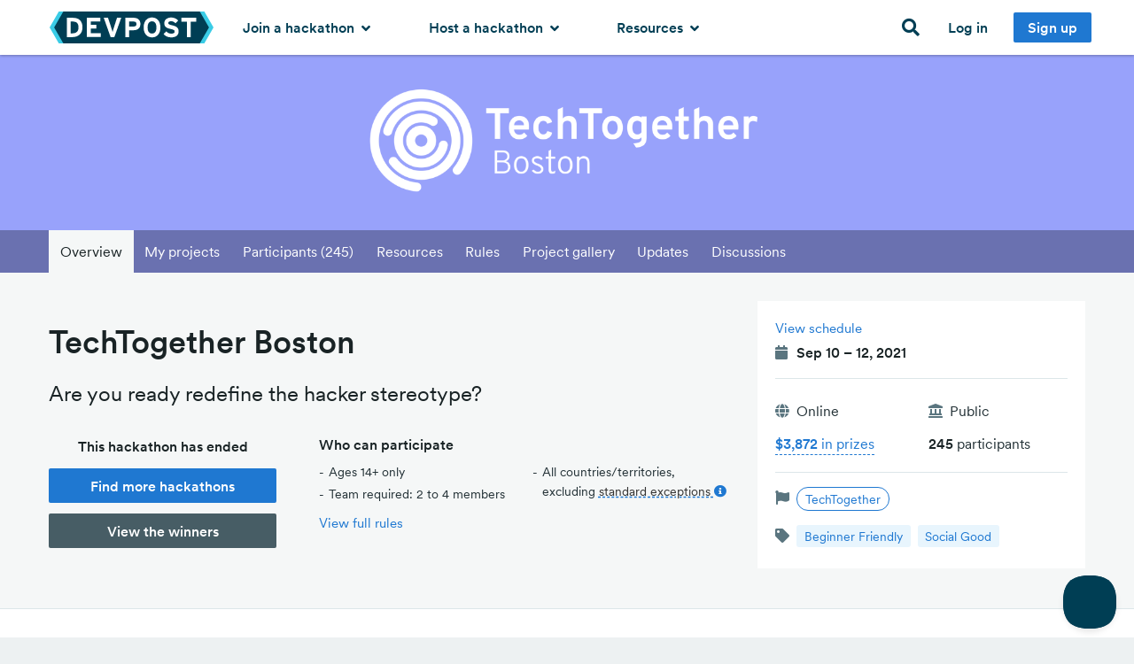

--- FILE ---
content_type: text/css
request_url: https://d2dmyh35ffsxbl.cloudfront.net/packs/css/hackathon_recommendation-898799cf.css
body_size: 2567
content:
.side-info .checkmark[data-v-b1d10b6a]{width:13px;margin-right:.3rem;display:none}.side-info .selected .checkmark[data-v-b1d10b6a]{display:inherit}.prize[data-v-6ba17d1e]{color:#5a757f;min-width:150px}.prize-amount[data-v-6ba17d1e]{color:#233136}.prize-amount[data-v-6ba17d1e] [data-currency-value]{font-weight:700;font-size:1rem;margin-left:2px}.participants[data-v-6ba17d1e]{color:#5a757f}.participants strong[data-v-6ba17d1e]{color:#233136}.prizes-and-participants[data-v-6ba17d1e]{margin-bottom:-.75rem}.tooltip-box[data-v-6e4d05ed]{position:relative;display:inline-block}.tooltip-box .tooltip-vue.active[data-v-6e4d05ed]{display:block}.tooltip-box .tooltip-vue[data-v-6e4d05ed]{color:#233136;text-align:center;padding:.5em;border:1px solid #b7c3c7;border-radius:3px;width:200px;bottom:100%;left:50%;margin-left:-4em;display:none;position:absolute;z-index:1;background:#edf1f2}.tooltip-box .text[data-v-6e4d05ed]:after{content:"";position:absolute;top:100%;left:50%;margin-left:-5px;border:5px solid transparent;border-top-color:#b7c3c7}[data-v-64e017b4],a[data-v-64e017b4]{color:#233136}.hackathon-tile[data-v-64e017b4]{background:#fff;border:1px solid #dce6e9;border-left-width:0;border-radius:0 3px 3px 0;position:relative;transition:border-color .2s}.hackathon-tile.hover[data-v-64e017b4]{cursor:pointer;border-color:#bdd0d5;border-top-right-radius:0;border-bottom-right-radius:0}.hackathon-tile.hover .tab[data-v-64e017b4]{width:30px;opacity:1;border-radius:0 3px 3px 0}.hackathon-tile.hover .tab i[data-v-64e017b4]{opacity:1}.hackathon-tile.hover .status-tab[data-v-64e017b4]{background-color:#96acb3;width:6px}.hackathon-tile .tile-anchor[data-v-64e017b4]{position:relative;z-index:11}.hackathon-tile.upcoming[data-v-64e017b4]{border-left-color:#ea5d25}.hackathon-tile.upcoming.hover[data-v-64e017b4]{border-color:#ea5d25}.hackathon-tile.upcoming .status-tab[data-v-64e017b4],.hackathon-tile.upcoming .tab[data-v-64e017b4]{background:#ea5d25}.hackathon-tile.open[data-v-64e017b4]{border-left-color:#22a196}.hackathon-tile.open.hover[data-v-64e017b4]{border-color:#22a196}.hackathon-tile.open .status-tab[data-v-64e017b4],.hackathon-tile.open .tab[data-v-64e017b4]{background:#22a196}.hackathon-tile.ended[data-v-64e017b4]{background:#f9fbfc}.hackathon-tile.featured[data-v-64e017b4]{border-color:#243036!important}.hackathon-tile.featured .tab[data-v-64e017b4]{background:#243036!important}.hackathon-tile.featured .status-tab[data-v-64e017b4]{display:none}.hackathon-tile.featured.hover[data-v-64e017b4]{box-shadow:0 1px 0 #243036,0 -1px 0 #243036}.hackathon-tile.featured.hover .tab[data-v-64e017b4]{margin:-2px 0 -2px -1px}.hackathon-tile.featured.hover .featured-tab[data-v-64e017b4]{margin:-2px 0}.hackathon-tile .tab[data-v-64e017b4]{position:absolute;z-index:10;left:100%;top:0;bottom:0;width:0;margin:-1px 0 -1px -1px;transition:width .1s,opacity .1s;background:#96acb3;opacity:0;text-align:center}.hackathon-tile .tab i[data-v-64e017b4]{position:absolute;top:50%;left:50%;margin-top:-6px;margin-left:-4px;opacity:0;transition:opacity .4s;color:#fff}.hackathon-tile .status-tab[data-v-64e017b4]{width:4px;border-radius:2px 0 0 2px;position:absolute;top:-1px;right:100%;bottom:-1px;background-color:#b7c3c7;transition:width .1s}.hackathon-tile.is-mobile[data-v-64e017b4]{border-left-width:1px}.hackathon-tile.is-mobile.featured[data-v-64e017b4]{border-radius:3px}.hackathon-tile.is-mobile .main-content[data-v-64e017b4]{width:100%}.hackathon-tile.is-mobile:not(.without-sidebar) .main-content[data-v-64e017b4]{padding-bottom:0}.hackathon-tile.is-mobile .tile-anchor[data-v-64e017b4]{flex-wrap:wrap}.hackathon-tile.is-mobile .featured-tab[data-v-64e017b4]{bottom:100%;left:-1px;right:-1px;top:auto;width:auto;border-radius:3px 3px 0 0;justify-content:center;height:2rem}.hackathon-tile.is-mobile .featured-tab div[data-v-64e017b4]{transform:none;margin:0}.featured-tab[data-v-64e017b4]{display:flex;background:#243036;position:absolute;left:-28px;top:0;bottom:0;margin:-1px 0;width:28px;border-radius:3px 0 0 3px}.featured-tab div[data-v-64e017b4]{transform:rotate(-90deg);display:block;white-space:nowrap;margin-left:-27px;text-transform:uppercase;letter-spacing:2px;font-size:.8125rem;color:#fff;font-weight:500}.is-mobile .featured-tab[data-v-64e017b4]{position:static}.hackathon-thumbnail[data-v-64e017b4]{width:125px;float:left;border-radius:2px}.is-mobile .hackathon-thumbnail[data-v-64e017b4]{width:60px!important}.is-small .hackathon-thumbnail[data-v-64e017b4]{width:75px}.is-small .content[data-v-64e017b4]{margin-left:95px}.main-content[data-v-64e017b4]{flex-grow:1;display:block;outline:none}.main-content[data-v-64e017b4],.side-info[data-v-64e017b4]{padding:1.25rem}.content[data-v-64e017b4]{margin-left:145px}.side-info[data-v-64e017b4]{width:240px;min-width:240px;font-size:.875rem;border-left:1px solid #edf1f2}.side-info .invite-only[data-v-64e017b4]{-webkit-text-decoration:underline dashed;text-decoration:underline dashed}.side-info .label[data-v-64e017b4]{font-size:.875rem}.is-mobile .side-info[data-v-64e017b4]{width:auto}.fa-home[data-v-64e017b4]{line-height:25px}h3[data-v-64e017b4]{font-size:1.5rem}.hackathon-status[data-v-64e017b4]{min-width:150px}.managed-by-devpost img[data-v-64e017b4]{width:16px;margin-right:10px;margin-left:-2px}.managed-by-devpost a i[data-v-64e017b4],.managed-by-devpost a span[data-v-64e017b4]{color:#1f78d1!important}.hackathon-grid-tile .hackathon-status{min-width:auto}.is-desktop .large-6 .hackathon-tile[data-v-5f78b266]{margin-right:1rem}.is-desktop .hackathon-tile.featured[data-v-5f78b266]{margin-left:28px!important}label[data-v-e91d223c]{font-weight:400;color:#4b5c63;border-radius:3px;margin:0 0 0 -.5rem;transition:background-color .3s}label[data-v-e91d223c]:hover{background-color:#edf1f2}label input[data-v-e91d223c]{position:relative;top:1px;cursor:pointer}.item-label[data-v-e91d223c]{display:inline-block;position:relative;font-size:.9375rem}h4[data-v-e91d223c]{text-transform:none;font-size:.9375rem;letter-spacing:0;display:inline-block}h4 .count[data-v-e91d223c]{display:inline-block;font-weight:400;background:#edf1f2;border-radius:3px;padding:0 4px;font-size:14px;line-height:1.3}input[data-v-e91d223c]{margin-bottom:0}.item-label[data-v-e91d223c]:after{content:"";position:absolute;right:-15px;top:50%;margin-top:-3px;height:8px;width:8px;border-radius:8px}.status-upcoming .item-label[data-v-e91d223c]:after{background:#ea5d25}.status-open .item-label[data-v-e91d223c]:after{background:#22a196}.status-ended .item-label[data-v-e91d223c]:after{background:#b7c3c7}.checkbox-button[data-v-e91d223c]{border:1px solid #003e54;border-radius:3px;cursor:pointer;transition:none}.checkbox-button.selected[data-v-e91d223c]{background-color:#003e54;color:#fff}.checkbox-button[data-v-e91d223c]:hover:not(.selected){box-shadow:0 0 0 2px #dce6e9}.select-wrapper[data-v-17382539]{border:1px solid #a4b8bf;border-radius:3px;position:relative}.select-wrapper.selected[data-v-17382539],.selected .options-wrapper[data-v-17382539]{border-color:#1f78d1}.select-wrapper input[data-v-17382539]{background:none;border:0;margin:0}.options-wrapper[data-v-17382539]{background:#fff;border:1px solid #a4b8bf;border-radius:0 0 3px 3px;margin:-1px -1px 0;position:absolute;z-index:10000;top:100%;left:0;right:0;max-height:300px;overflow-y:scroll;display:none}.opened .options-wrapper[data-v-17382539]{display:block}.options-wrapper .option[data-v-17382539]{cursor:pointer}.options-wrapper .option.selected[data-v-17382539]{background:#003e54;color:#fff}.opened .current-selection[data-v-17382539]{display:none}.current-selection[data-v-17382539]{line-height:1.6;position:relative;overflow:hidden}.current-selection .current-selection-inner[data-v-17382539]{position:absolute;white-space:nowrap}.query-input[data-v-17382539]{display:none}.opened .query-input[data-v-17382539]{display:inherit}.current-selection-wrapper[data-v-17382539]{display:block;height:40px;line-height:24px}.caret[data-v-17382539],.current-selection[data-v-17382539]{cursor:text}.current-selection[data-v-17382539]{padding-right:0}.caret[data-v-17382539],.close-button[data-v-17382539]{padding:.5em .75rem}.current-selection[data-v-17382539]{padding:.5rem}.caret[data-v-17382539]{border-left:1px solid #a4b8bf}.selected .caret[data-v-17382539]{border-color:#1f78d1}a[data-v-17382539]{color:#233136}.overflow[data-v-17382539]{background:linear-gradient(90deg,transparent 0,#fff);position:absolute;right:0;top:1px;bottom:1px;width:50px}h4[data-v-736363b9]{text-transform:none;font-size:1rem}.toggle-button{cursor:pointer}.toggle-wrapper{border:1px solid #b7c3c7;border-radius:100px;background:#f5f7f7;width:32px;height:20px;position:relative;flex-shrink:0;transition:background-color .15s;cursor:pointer}.toggle-wrapper:focus{outline:none}.toggle-wrapper.on{border-color:#1f78d1;background:#bee4f9}.toggle-wrapper.on .toggle{left:15px;background-color:#1f78d1}.toggle-wrapper.disabled{border-color:#b7c3c7;background:#edf1f2}.toggle-wrapper.disabled .toggle{background-color:#b7c3c7}.toggle-wrapper .toggle{height:12px;width:12px;position:absolute;left:3px;top:3px;background-color:#a4b8bf;border-radius:100px;transition:left .15s ease-in,background-color .15s}.toggle-wrapper.is-large{height:24px;width:38.4px}.toggle-wrapper.is-large .toggle{height:16px;width:16px}.toggle-wrapper.is-large.on .toggle{left:17.4px}.toggle-label{color:#4b5c63;line-height:20px}.toggle-label.is-large{line-height:24px}.toggle-label:not(.is-large){font-size:.9375rem}.toggle-label.disabled{color:#9caeb2}a:focus{outline:none}.update-link{font-size:.9375em}label[data-v-732d531e]{font-weight:400;color:#4b5c63;border-radius:3px;margin:0 0 0 -.5rem;transition:background-color .3s}label[data-v-732d531e]:hover{background-color:#edf1f2}label input[data-v-732d531e]{position:relative;top:1px;cursor:pointer}.item-label[data-v-732d531e]{display:inline-block;position:relative;font-size:.9375rem}#managed-by-devpost-checkbox[data-v-732d531e]{margin-bottom:0}#managed-by-devpost-checkbox.is-mobile[data-v-732d531e]{margin-right:21px}img[data-v-732d531e]{width:16px;margin-right:4px}

--- FILE ---
content_type: application/x-javascript
request_url: https://d2dmyh35ffsxbl.cloudfront.net/packs/js/hackathon_recommendation-057ba5d9a044ac1f47e1.js
body_size: 70486
content:
/*! For license information please see hackathon_recommendation-057ba5d9a044ac1f47e1.js.LICENSE.txt */
!function(t){var e={};function n(r){if(e[r])return e[r].exports;var o=e[r]={i:r,l:!1,exports:{}};return t[r].call(o.exports,o,o.exports,n),o.l=!0,o.exports}n.m=t,n.c=e,n.d=function(t,e,r){n.o(t,e)||Object.defineProperty(t,e,{enumerable:!0,get:r})},n.r=function(t){"undefined"!==typeof Symbol&&Symbol.toStringTag&&Object.defineProperty(t,Symbol.toStringTag,{value:"Module"}),Object.defineProperty(t,"__esModule",{value:!0})},n.t=function(t,e){if(1&e&&(t=n(t)),8&e)return t;if(4&e&&"object"===typeof t&&t&&t.__esModule)return t;var r=Object.create(null);if(n.r(r),Object.defineProperty(r,"default",{enumerable:!0,value:t}),2&e&&"string"!=typeof t)for(var o in t)n.d(r,o,function(e){return t[e]}.bind(null,o));return r},n.n=function(t){var e=t&&t.__esModule?function(){return t.default}:function(){return t};return n.d(e,"a",e),e},n.o=function(t,e){return Object.prototype.hasOwnProperty.call(t,e)},n.p="/packs/",n(n.s=251)}([function(t,e,n){"use strict";n.d(e,"j",(function(){return ht})),n.d(e,"k",(function(){return ft})),n.d(e,"r",(function(){return rt})),n.d(e,"s",(function(){return dt})),n.d(e,"z",(function(){return yt})),n.d(e,"y",(function(){return r.J})),n.d(e,"a",(function(){return En})),n.d(e,"b",(function(){return vr})),n.d(e,"d",(function(){return In})),n.d(e,"e",(function(){return qn})),n.d(e,"f",(function(){return $n})),n.d(e,"g",(function(){return Dn})),n.d(e,"h",(function(){return fn})),n.d(e,"i",(function(){return Jn})),n.d(e,"l",(function(){return Rt})),n.d(e,"m",(function(){return Fe})),n.d(e,"n",(function(){return Te})),n.d(e,"o",(function(){return Mn})),n.d(e,"p",(function(){return me})),n.d(e,"q",(function(){return be})),n.d(e,"t",(function(){return gr})),n.d(e,"u",(function(){return he})),n.d(e,"v",(function(){return jn})),n.d(e,"w",(function(){return xn})),n.d(e,"x",(function(){return _n})),n.d(e,"C",(function(){return Ie})),n.d(e,"D",(function(){return ve})),n.d(e,"E",(function(){return an})),n.d(e,"H",(function(){return Oe})),n.d(e,"c",(function(){return jo})),n.d(e,"A",(function(){return uo})),n.d(e,"B",(function(){return co})),n.d(e,"F",(function(){return yo})),n.d(e,"G",(function(){return vo}));var r=n(1);const o=new WeakMap,i=[];let a;const c=Symbol(""),u=Symbol("");function s(t){return t&&!0===t._isEffect}function l(t){let e=arguments.length>1&&void 0!==arguments[1]?arguments[1]:r.b;s(t)&&(t=t.raw);const n=h(t,e);return e.lazy||n(),n}function f(t){t.active&&(d(t),t.options.onStop&&t.options.onStop(),t.active=!1)}let p=0;function h(t,e){const n=function(){if(!n.active)return e.scheduler?void 0:t();if(!i.includes(n)){d(n);try{return g.push(v),v=!0,i.push(n),a=n,t()}finally{i.pop(),b(),a=i[i.length-1]}}};return n.id=p++,n.allowRecurse=!!e.allowRecurse,n._isEffect=!0,n.active=!0,n.raw=t,n.deps=[],n.options=e,n}function d(t){const e=t.deps;if(e.length){for(let n=0;n<e.length;n++)e[n].delete(t);e.length=0}}let v=!0;const g=[];function y(){g.push(v),v=!1}function b(){const t=g.pop();v=void 0===t||t}function m(t,e,n){if(!v||void 0===a)return;let r=o.get(t);r||o.set(t,r=new Map);let i=r.get(n);i||r.set(n,i=new Set),i.has(a)||(i.add(a),a.deps.push(i))}function O(t,e,n,i,s,l){const f=o.get(t);if(!f)return;const p=new Set,h=t=>{t&&t.forEach(t=>{(t!==a||t.allowRecurse)&&p.add(t)})};if("clear"===e)f.forEach(h);else if("length"===n&&Object(r.n)(t))f.forEach((t,e)=>{("length"===e||e>=i)&&h(t)});else switch(void 0!==n&&h(f.get(n)),e){case"add":Object(r.n)(t)?Object(r.r)(n)&&h(f.get("length")):(h(f.get(c)),Object(r.s)(t)&&h(f.get(u)));break;case"delete":Object(r.n)(t)||(h(f.get(c)),Object(r.s)(t)&&h(f.get(u)));break;case"set":Object(r.s)(t)&&h(f.get(c))}p.forEach(t=>{t.options.scheduler?t.options.scheduler(t):t()})}const j=new Set(Object.getOwnPropertyNames(Symbol).map(t=>Symbol[t]).filter(r.C)),w=E(),_=E(!1,!0),x=E(!0),k=E(!0,!0),S={};function E(){let t=arguments.length>0&&void 0!==arguments[0]&&arguments[0],e=arguments.length>1&&void 0!==arguments[1]&&arguments[1];return function(n,o,i){if("__v_isReactive"===o)return!t;if("__v_isReadonly"===o)return t;if("__v_raw"===o&&i===(t?nt:et).get(n))return n;const a=Object(r.n)(n);if(!t&&a&&Object(r.k)(S,o))return Reflect.get(S,o,i);const c=Reflect.get(n,o,i);if(Object(r.C)(o)?j.has(o):"__proto__"===o||"__v_isRef"===o)return c;if(t||m(n,0,o),e)return c;if(ht(c)){return!a||!Object(r.r)(o)?c.value:c}return Object(r.u)(c)?t?it(c):rt(c):c}}["includes","indexOf","lastIndexOf"].forEach(t=>{const e=Array.prototype[t];S[t]=function(){const t=lt(this);for(let e=0,a=this.length;e<a;e++)m(t,0,e+"");for(var n=arguments.length,r=new Array(n),o=0;o<n;o++)r[o]=arguments[o];const i=e.apply(t,r);return-1===i||!1===i?e.apply(t,r.map(lt)):i}}),["push","pop","shift","unshift","splice"].forEach(t=>{const e=Array.prototype[t];S[t]=function(){y();for(var t=arguments.length,n=new Array(t),r=0;r<t;r++)n[r]=arguments[r];const o=e.apply(this,n);return b(),o}});const L=P(),C=P(!0);function P(){let t=arguments.length>0&&void 0!==arguments[0]&&arguments[0];return function(e,n,o,i){const a=e[n];if(!t&&(o=lt(o),!Object(r.n)(e)&&ht(a)&&!ht(o)))return a.value=o,!0;const c=Object(r.n)(e)&&Object(r.r)(n)?Number(n)<e.length:Object(r.k)(e,n),u=Reflect.set(e,n,o,i);return e===lt(i)&&(c?Object(r.j)(o,a)&&O(e,"set",n,o):O(e,"add",n,o)),u}}const F={get:w,set:L,deleteProperty:function(t,e){const n=Object(r.k)(t,e),o=(t[e],Reflect.deleteProperty(t,e));return o&&n&&O(t,"delete",e,void 0),o},has:function(t,e){const n=Reflect.has(t,e);return Object(r.C)(e)&&j.has(e)||m(t,0,e),n},ownKeys:function(t){return m(t,0,Object(r.n)(t)?"length":c),Reflect.ownKeys(t)}},A={get:x,set:(t,e)=>!0,deleteProperty:(t,e)=>!0},M=Object(r.h)({},F,{get:_,set:C}),T=(Object(r.h)({},A,{get:k}),t=>Object(r.u)(t)?rt(t):t),N=t=>Object(r.u)(t)?it(t):t,I=t=>t,z=t=>Reflect.getPrototypeOf(t);function B(t,e){let n=arguments.length>2&&void 0!==arguments[2]&&arguments[2],r=arguments.length>3&&void 0!==arguments[3]&&arguments[3];const o=lt(t=t.__v_raw),i=lt(e);e!==i&&!n&&m(o,0,e),!n&&m(o,0,i);const a=z(o),c=a.has,u=n?N:r?I:T;return c.call(o,e)?u(t.get(e)):c.call(o,i)?u(t.get(i)):void 0}function G(t){let e=arguments.length>1&&void 0!==arguments[1]&&arguments[1];const n=this.__v_raw,r=lt(n),o=lt(t);return t!==o&&!e&&m(r,0,t),!e&&m(r,0,o),t===o?n.has(t):n.has(t)||n.has(o)}function R(t){let e=arguments.length>1&&void 0!==arguments[1]&&arguments[1];return t=t.__v_raw,!e&&m(lt(t),0,c),Reflect.get(t,"size",t)}function V(t){t=lt(t);const e=lt(this),n=z(e).has.call(e,t);return e.add(t),n||O(e,"add",t,t),this}function D(t,e){e=lt(e);const n=lt(this),o=z(n),i=o.has,a=o.get;let c=i.call(n,t);c||(t=lt(t),c=i.call(n,t));const u=a.call(n,t);return n.set(t,e),c?Object(r.j)(e,u)&&O(n,"set",t,e):O(n,"add",t,e),this}function H(t){const e=lt(this),n=z(e),r=n.has,o=n.get;let i=r.call(e,t);i||(t=lt(t),i=r.call(e,t));o&&o.call(e,t);const a=e.delete(t);return i&&O(e,"delete",t,void 0),a}function U(){const t=lt(this),e=0!==t.size,n=t.clear();return e&&O(t,"clear",void 0,void 0),n}function $(t,e){return function(n,r){const o=this,i=o.__v_raw,a=lt(i),u=t?N:e?I:T;return!t&&m(a,0,c),i.forEach((t,e)=>n.call(r,u(t),u(e),o))}}function q(t,e,n){return function(){const o=this.__v_raw,i=lt(o),a=Object(r.s)(i),s="entries"===t||t===Symbol.iterator&&a,l="keys"===t&&a,f=o[t](...arguments),p=e?N:n?I:T;return!e&&m(i,0,l?u:c),{next(){const t=f.next(),e=t.value,n=t.done;return n?{value:e,done:n}:{value:s?[p(e[0]),p(e[1])]:p(e),done:n}},[Symbol.iterator](){return this}}}}function W(t){return function(){return"delete"!==t&&this}}const K={get(t){return B(this,t)},get size(){return R(this)},has:G,add:V,set:D,delete:H,clear:U,forEach:$(!1,!1)},Q={get(t){return B(this,t,!1,!0)},get size(){return R(this)},has:G,add:V,set:D,delete:H,clear:U,forEach:$(!1,!0)},Y={get(t){return B(this,t,!0)},get size(){return R(this,!0)},has(t){return G.call(this,t,!0)},add:W("add"),set:W("set"),delete:W("delete"),clear:W("clear"),forEach:$(!0,!1)};function J(t,e){const n=e?Q:t?Y:K;return(e,o,i)=>"__v_isReactive"===o?!t:"__v_isReadonly"===o?t:"__v_raw"===o?e:Reflect.get(Object(r.k)(n,o)&&o in e?n:e,o,i)}["keys","values","entries",Symbol.iterator].forEach(t=>{K[t]=q(t,!1,!1),Y[t]=q(t,!0,!1),Q[t]=q(t,!1,!0)});const Z={get:J(!1,!1)},X={get:J(!1,!0)},tt={get:J(!0,!1)};const et=new WeakMap,nt=new WeakMap;function rt(t){return t&&t.__v_isReadonly?t:at(t,!1,F,Z)}function ot(t){return at(t,!1,M,X)}function it(t){return at(t,!0,A,tt)}function at(t,e,n,o){if(!Object(r.u)(t))return t;if(t.__v_raw&&(!e||!t.__v_isReactive))return t;const i=e?nt:et,a=i.get(t);if(a)return a;const c=(u=t).__v_skip||!Object.isExtensible(u)?0:function(t){switch(t){case"Object":case"Array":return 1;case"Map":case"Set":case"WeakMap":case"WeakSet":return 2;default:return 0}}(Object(r.M)(u));var u;if(0===c)return t;const s=new Proxy(t,2===c?o:n);return i.set(t,s),s}function ct(t){return ut(t)?ct(t.__v_raw):!(!t||!t.__v_isReactive)}function ut(t){return!(!t||!t.__v_isReadonly)}function st(t){return ct(t)||ut(t)}function lt(t){return t&&lt(t.__v_raw)||t}function ft(t){return Object(r.g)(t,"__v_skip",!0),t}const pt=t=>Object(r.u)(t)?rt(t):t;function ht(t){return Boolean(t&&!0===t.__v_isRef)}function dt(t){return gt(t)}class vt{constructor(t){let e=arguments.length>1&&void 0!==arguments[1]&&arguments[1];this._rawValue=t,this._shallow=e,this.__v_isRef=!0,this._value=e?t:pt(t)}get value(){return m(lt(this),0,"value"),this._value}set value(t){Object(r.j)(lt(t),this._rawValue)&&(this._rawValue=t,this._value=this._shallow?t:pt(t),O(lt(this),"set","value",t))}}function gt(t){let e=arguments.length>1&&void 0!==arguments[1]&&arguments[1];return ht(t)?t:new vt(t,e)}function yt(t){return ht(t)?t.value:t}const bt={get:(t,e,n)=>yt(Reflect.get(t,e,n)),set:(t,e,n,r)=>{const o=t[e];return ht(o)&&!ht(n)?(o.value=n,!0):Reflect.set(t,e,n,r)}};function mt(t){return ct(t)?t:new Proxy(t,bt)}class Ot{constructor(t,e,n){this._setter=e,this._dirty=!0,this.__v_isRef=!0,this.effect=l(t,{lazy:!0,scheduler:()=>{this._dirty||(this._dirty=!0,O(lt(this),"set","value"))}}),this.__v_isReadonly=n}get value(){return this._dirty&&(this._value=this.effect(),this._dirty=!1),m(lt(this),0,"value"),this._value}set value(t){this._setter(t)}}function jt(t,e){return function(t){if(Array.isArray(t))return t}(t)||function(t,e){var n=null==t?null:"undefined"!==typeof Symbol&&t[Symbol.iterator]||t["@@iterator"];if(null==n)return;var r,o,i=[],a=!0,c=!1;try{for(n=n.call(t);!(a=(r=n.next()).done)&&(i.push(r.value),!e||i.length!==e);a=!0);}catch(u){c=!0,o=u}finally{try{a||null==n.return||n.return()}finally{if(c)throw o}}return i}(t,e)||function(t,e){if(!t)return;if("string"===typeof t)return wt(t,e);var n=Object.prototype.toString.call(t).slice(8,-1);"Object"===n&&t.constructor&&(n=t.constructor.name);if("Map"===n||"Set"===n)return Array.from(t);if("Arguments"===n||/^(?:Ui|I)nt(?:8|16|32)(?:Clamped)?Array$/.test(n))return wt(t,e)}(t,e)||function(){throw new TypeError("Invalid attempt to destructure non-iterable instance.\nIn order to be iterable, non-array objects must have a [Symbol.iterator]() method.")}()}function wt(t,e){(null==e||e>t.length)&&(e=t.length);for(var n=0,r=new Array(e);n<e;n++)r[n]=t[n];return r}function _t(t,e,n,r){let o;try{o=r?t(...r):t()}catch(i){kt(i,e,n)}return o}function xt(t,e,n,o){if(Object(r.o)(t)){const i=_t(t,e,n,o);return i&&Object(r.w)(i)&&i.catch(t=>{kt(t,e,n)}),i}const i=[];for(let r=0;r<t.length;r++)i.push(xt(t[r],e,n,o));return i}function kt(t,e,n){let r=!(arguments.length>3&&void 0!==arguments[3])||arguments[3];const o=e?e.vnode:null;if(e){let r=e.parent;const o=e.proxy,i=n;for(;r;){const e=r.ec;if(e)for(let n=0;n<e.length;n++)if(!1===e[n](t,o,i))return;r=r.parent}const a=e.appContext.config.errorHandler;if(a)return void _t(a,null,10,[t,o,i])}St(t,n,o,r)}function St(t,e,n){console.error(t)}let Et=!1,Lt=!1;const Ct=[];let Pt=0;const Ft=[];let At=null,Mt=0;const Tt=[];let Nt=null,It=0;const zt=Promise.resolve();let Bt=null,Gt=null;function Rt(t){const e=Bt||zt;return t?e.then(this?t.bind(this):t):e}function Vt(t){Ct.length&&Ct.includes(t,Et&&t.allowRecurse?Pt+1:Pt)||t===Gt||(Ct.push(t),Dt())}function Dt(){Et||Lt||(Lt=!0,Bt=zt.then(Qt))}function Ht(t,e,n,o){Object(r.n)(t)?n.push(...t):e&&e.includes(t,t.allowRecurse?o+1:o)||n.push(t),Dt()}function Ut(t){Ht(t,At,Ft,Mt)}function $t(t){Ht(t,Nt,Tt,It)}function qt(t){let e=arguments.length>1&&void 0!==arguments[1]?arguments[1]:null;if(Ft.length){for(Gt=e,At=[...new Set(Ft)],Ft.length=0,Mt=0;Mt<At.length;Mt++)At[Mt]();At=null,Mt=0,Gt=null,qt(t,e)}}function Wt(t){if(Tt.length){const t=[...new Set(Tt)];if(Tt.length=0,Nt)return void Nt.push(...t);for(Nt=t,Nt.sort((t,e)=>Kt(t)-Kt(e)),It=0;It<Nt.length;It++)Nt[It]();Nt=null,It=0}}const Kt=t=>null==t.id?1/0:t.id;function Qt(t){Lt=!1,Et=!0,qt(t),Ct.sort((t,e)=>Kt(t)-Kt(e));try{for(Pt=0;Pt<Ct.length;Pt++){const t=Ct[Pt];t&&_t(t,null,14)}}finally{Pt=0,Ct.length=0,Wt(),Et=!1,Bt=null,(Ct.length||Tt.length)&&Qt(t)}}new Set;new Map;function Yt(t,e){const n=t.vnode.props||r.b;for(var o=arguments.length,i=new Array(o>2?o-2:0),a=2;a<o;a++)i[a-2]=arguments[a];let c=i;const u=e.startsWith("update:"),s=u&&e.slice(7);if(s&&s in n){const t=n["".concat("modelValue"===s?"model":s,"Modifiers")]||r.b,e=t.number;t.trim?c=i.map(t=>t.trim()):e&&(c=i.map(r.L))}let l=Object(r.K)(Object(r.e)(e)),f=n[l];!f&&u&&(l=Object(r.K)(Object(r.l)(e)),f=n[l]),f&&xt(f,t,6,c);const p=n[l+"Once"];if(p){if(t.emitted){if(t.emitted[l])return}else(t.emitted={})[l]=!0;xt(p,t,6,c)}}function Jt(t,e){if(!e.deopt&&void 0!==t.__emits)return t.__emits;const n=t.emits;let o={},i=!1;return n||i?(Object(r.n)(n)?n.forEach(t=>o[t]=null):Object(r.h)(o,n),t.__emits=o):t.__emits=null}function Zt(t,e){return!(!t||!Object(r.v)(e))&&(e=e.slice(2).replace(/Once$/,""),Object(r.k)(t,e[0].toLowerCase()+e.slice(1))||Object(r.k)(t,Object(r.l)(e))||Object(r.k)(t,e))}let Xt=null;function te(t){Xt=t}function ee(t){const e=t.type,n=t.vnode,o=t.proxy,i=t.withProxy,a=t.props,c=jt(t.propsOptions,1)[0],u=t.slots,s=t.attrs,l=t.emit,f=t.render,p=t.renderCache,h=t.data,d=t.setupState,v=t.ctx;let g;Xt=t;try{let t;if(4&n.shapeFlag){const e=i||o;g=Wn(f.call(e,e,p,a,d,h,v)),t=s}else{const n=e;0,g=Wn(n.length>1?n(a,{attrs:s,slots:u,emit:l}):n(a,null)),t=e.props?s:re(s)}let y=g;if(!1!==e.inheritAttrs&&t){const e=Object.keys(t),n=y.shapeFlag;e.length&&(1&n||6&n)&&(c&&e.some(r.t)&&(t=oe(t,c)),y=Un(y,t))}n.dirs&&(y.dirs=y.dirs?y.dirs.concat(n.dirs):n.dirs),n.transition&&(y.transition=n.transition),g=y}catch(y){kt(y,t,1),g=Dn(Cn)}return Xt=null,g}function ne(t){let e;for(let n=0;n<t.length;n++){const r=t[n];if(!zn(r))return;if(r.type!==Cn||"v-if"===r.children){if(e)return;e=r}}return e}const re=t=>{let e;for(const n in t)("class"===n||"style"===n||Object(r.v)(n))&&((e||(e={}))[n]=t[n]);return e},oe=(t,e)=>{const n={};for(const o in t)Object(r.t)(o)&&o.slice(9)in e||(n[o]=t[o]);return n};function ie(t,e,n){const r=Object.keys(e);if(r.length!==Object.keys(t).length)return!0;for(let o=0;o<r.length;o++){const i=r[o];if(e[i]!==t[i]&&!Zt(n,i))return!0}return!1}function ae(t,e){let n=t.vnode,r=t.parent;for(;r&&r.subTree===n;)(n=r.vnode).el=e,r=r.parent}const ce=t=>t.__isSuspense;function ue(t){const e=t.shapeFlag,n=t.children;let r,o;return 32&e?(r=se(n.default),o=se(n.fallback)):(r=se(n),o=Wn(null)),{content:r,fallback:o}}function se(t){if(Object(r.o)(t)&&(t=t()),Object(r.n)(t)){0,t=ne(t)}return Wn(t)}function le(t,e){e&&e.pendingBranch?Object(r.n)(t)?e.effects.push(...t):e.effects.push(t):$t(t)}let fe=0;const pe=t=>fe+=t;function he(t,e){let n=arguments.length>2&&void 0!==arguments[2]?arguments[2]:{},r=arguments.length>3?arguments[3]:void 0,o=t[e];fe++,Mn();const i=o&&de(o(n)),a=In(En,{key:n.key||"_".concat(e)},i||(r?r():[]),i&&1===t._?64:-2);return fe--,a}function de(t){return t.some(t=>!zn(t)||t.type!==Cn&&!(t.type===En&&!de(t.children)))?t:null}function ve(t){let e=arguments.length>1&&void 0!==arguments[1]?arguments[1]:Xt;if(!e)return t;const n=function(){fe||Mn(!0);const n=Xt;te(e);const r=t(...arguments);return te(n),fe||Tn(),r};return n._c=!0,n}let ge=null;const ye=[];function be(t){ye.push(ge=t)}function me(){ye.pop(),ge=ye[ye.length-1]||null}function Oe(t){return e=>ve((function(){be(t);const n=e.apply(this,arguments);return me(),n}))}function je(t,e,n){let o=arguments.length>3&&void 0!==arguments[3]&&arguments[3];const i={},a={};Object(r.g)(a,Gn,1),we(t,e,i,a),n?t.props=o?i:ot(i):t.type.props?t.props=i:t.props=a,t.attrs=a}function we(t,e,n,o){const i=jt(t.propsOptions,2),a=i[0],c=i[1];if(e)for(const u in e){const i=e[u];if(Object(r.x)(u))continue;let c;a&&Object(r.k)(a,c=Object(r.e)(u))?n[c]=i:Zt(t.emitsOptions,u)||(o[u]=i)}if(c){const e=lt(n);for(let r=0;r<c.length;r++){const o=c[r];n[o]=_e(a,e,o,e[o],t)}}}function _e(t,e,n,o,i){const a=t[n];if(null!=a){const t=Object(r.k)(a,"default");if(t&&void 0===o){const t=a.default;a.type!==Function&&Object(r.o)(t)?(ar(i),o=t(e),ar(null)):o=t}a[0]&&(Object(r.k)(e,n)||t?!a[1]||""!==o&&o!==Object(r.l)(n)||(o=!0):o=!1)}return o}function xe(t,e){if(!e.deopt&&t.__props)return t.__props;const n=t.props,o={},i=[];let a=!1;if(!n&&!a)return t.__props=r.a;if(Object(r.n)(n))for(let c=0;c<n.length;c++){0;const t=Object(r.e)(n[c]);ke(t)&&(o[t]=r.b)}else if(n){0;for(const t in n){const e=Object(r.e)(t);if(ke(e)){const a=n[t],c=o[e]=Object(r.n)(a)||Object(r.o)(a)?{type:a}:a;if(c){const t=Le(Boolean,c.type),n=Le(String,c.type);c[0]=t>-1,c[1]=n<0||t<n,(t>-1||Object(r.k)(c,"default"))&&i.push(e)}}}}return t.__props=[o,i]}function ke(t){return"$"!==t[0]}function Se(t){const e=t&&t.toString().match(/^\s*function (\w+)/);return e?e[1]:""}function Ee(t,e){return Se(t)===Se(e)}function Le(t,e){if(Object(r.n)(e)){for(let n=0,r=e.length;n<r;n++)if(Ee(e[n],t))return n}else if(Object(r.o)(e))return Ee(e,t)?0:-1;return-1}function Ce(t,e){let n=arguments.length>2&&void 0!==arguments[2]?arguments[2]:or,r=arguments.length>3&&void 0!==arguments[3]&&arguments[3];if(n){const o=n[t]||(n[t]=[]),i=e.__weh||(e.__weh=function(){if(n.isUnmounted)return;y(),ar(n);for(var r=arguments.length,o=new Array(r),i=0;i<r;i++)o[i]=arguments[i];const a=xt(e,n,t,o);return ar(null),b(),a});return r?o.unshift(i):o.push(i),i}}const Pe=t=>function(e){let n=arguments.length>1&&void 0!==arguments[1]?arguments[1]:or;return!ur&&Ce(t,e,n)},Fe=(Pe("bm"),Pe("m")),Ae=(Pe("bu"),Pe("u")),Me=Pe("bum"),Te=Pe("um");Pe("rtg"),Pe("rtc");const Ne={};function Ie(t,e,n){return ze(t,e,n)}function ze(t,e){let n=arguments.length>2&&void 0!==arguments[2]?arguments[2]:r.b,o=n.immediate,i=n.deep,a=n.flush,c=n.onTrack,u=n.onTrigger,s=arguments.length>3&&void 0!==arguments[3]?arguments[3]:or;let p,h,d=!1;if(ht(t)?(p=()=>t.value,d=!!t._shallow):ct(t)?(p=()=>t,i=!0):p=Object(r.n)(t)?()=>t.map(t=>ht(t)?t.value:ct(t)?Be(t):Object(r.o)(t)?_t(t,s,2):void 0):Object(r.o)(t)?e?()=>_t(t,s,2):()=>{if(!s||!s.isUnmounted)return h&&h(),_t(t,s,3,[v])}:r.d,e&&i){const t=p;p=()=>Be(t())}const v=t=>{h=m.options.onStop=()=>{_t(t,s,4)}};let g=Object(r.n)(t)?[]:Ne;const y=()=>{if(m.active)if(e){const t=m();(i||d||Object(r.j)(t,g))&&(h&&h(),xt(e,s,3,[t,g===Ne?void 0:g,v]),g=t)}else m()};let b;y.allowRecurse=!!e,b="sync"===a?y:"post"===a?()=>dn(y,s&&s.suspense):()=>{!s||s.isMounted?Ut(y):y()};const m=l(p,{lazy:!0,onTrack:c,onTrigger:u,scheduler:b});return hr(m,s),e?o?y():g=m():"post"===a?dn(m,s&&s.suspense):m(),()=>{f(m),s&&Object(r.I)(s.effects,m)}}function Be(t){let e=arguments.length>1&&void 0!==arguments[1]?arguments[1]:new Set;if(!Object(r.u)(t)||e.has(t))return t;if(e.add(t),ht(t))Be(t.value,e);else if(Object(r.n)(t))for(let n=0;n<t.length;n++)Be(t[n],e);else if(Object(r.z)(t)||Object(r.s)(t))t.forEach(t=>{Be(t,e)});else for(const n in t)Be(t[n],e);return t}function Ge(){const t={isMounted:!1,isLeaving:!1,isUnmounting:!1,leavingVNodes:new Map};return Fe(()=>{t.isMounted=!0}),Me(()=>{t.isUnmounting=!0}),t}const Re=[Function,Array],Ve={name:"BaseTransition",props:{mode:String,appear:Boolean,persisted:Boolean,onBeforeEnter:Re,onEnter:Re,onAfterEnter:Re,onEnterCancelled:Re,onBeforeLeave:Re,onLeave:Re,onAfterLeave:Re,onLeaveCancelled:Re,onBeforeAppear:Re,onAppear:Re,onAfterAppear:Re,onAppearCancelled:Re},setup(t,e){let n=e.slots;const r=ir(),o=Ge();let i;return()=>{const e=n.default&&We(n.default(),!0);if(!e||!e.length)return;const a=lt(t),c=a.mode;const u=e[0];if(o.isLeaving)return Ue(u);const s=$e(u);if(!s)return Ue(u);const l=He(s,a,o,r);qe(s,l);const f=r.subTree,p=f&&$e(f);let h=!1;const d=s.type.getTransitionKey;if(d){const t=d();void 0===i?i=t:t!==i&&(i=t,h=!0)}if(p&&p.type!==Cn&&(!Bn(s,p)||h)){const t=He(p,a,o,r);if(qe(p,t),"out-in"===c)return o.isLeaving=!0,t.afterLeave=()=>{o.isLeaving=!1,r.update()},Ue(u);"in-out"===c&&(t.delayLeave=(t,e,n)=>{De(o,p)[String(p.key)]=p,t._leaveCb=()=>{e(),t._leaveCb=void 0,delete l.delayedLeave},l.delayedLeave=n})}return u}}};function De(t,e){const n=t.leavingVNodes;let r=n.get(e.type);return r||(r=Object.create(null),n.set(e.type,r)),r}function He(t,e,n,r){const o=e.appear,i=e.mode,a=e.persisted,c=void 0!==a&&a,u=e.onBeforeEnter,s=e.onEnter,l=e.onAfterEnter,f=e.onEnterCancelled,p=e.onBeforeLeave,h=e.onLeave,d=e.onAfterLeave,v=e.onLeaveCancelled,g=e.onBeforeAppear,y=e.onAppear,b=e.onAfterAppear,m=e.onAppearCancelled,O=String(t.key),j=De(n,t),w=(t,e)=>{t&&xt(t,r,9,e)},_={mode:i,persisted:c,beforeEnter(e){let r=u;if(!n.isMounted){if(!o)return;r=g||u}e._leaveCb&&e._leaveCb(!0);const i=j[O];i&&Bn(t,i)&&i.el._leaveCb&&i.el._leaveCb(),w(r,[e])},enter(t){let e=s,r=l,i=f;if(!n.isMounted){if(!o)return;e=y||s,r=b||l,i=m||f}let a=!1;const c=t._enterCb=e=>{a||(a=!0,w(e?i:r,[t]),_.delayedLeave&&_.delayedLeave(),t._enterCb=void 0)};e?(e(t,c),e.length<=1&&c()):c()},leave(e,r){const o=String(t.key);if(e._enterCb&&e._enterCb(!0),n.isUnmounting)return r();w(p,[e]);let i=!1;const a=e._leaveCb=n=>{i||(i=!0,r(),w(n?v:d,[e]),e._leaveCb=void 0,j[o]===t&&delete j[o])};j[o]=t,h?(h(e,a),h.length<=1&&a()):a()},clone:t=>He(t,e,n,r)};return _}function Ue(t){if(Ke(t))return(t=Un(t)).children=null,t}function $e(t){return Ke(t)?t.children?t.children[0]:void 0:t}function qe(t,e){6&t.shapeFlag&&t.component?qe(t.component.subTree,e):128&t.shapeFlag?(t.ssContent.transition=e.clone(t.ssContent),t.ssFallback.transition=e.clone(t.ssFallback)):t.transition=e}function We(t){let e=arguments.length>1&&void 0!==arguments[1]&&arguments[1],n=[],r=0;for(let o=0;o<t.length;o++){const i=t[o];i.type===En?(128&i.patchFlag&&r++,n=n.concat(We(i.children,e))):(e||i.type!==Cn)&&n.push(i)}if(r>1)for(let o=0;o<n.length;o++)n[o].patchFlag=-2;return n}const Ke=t=>t.type.__isKeepAlive;RegExp,RegExp;function Qe(t){return t.displayName||t.name}function Ye(t,e){return Object(r.n)(t)?t.some(t=>Ye(t,e)):Object(r.B)(t)?t.split(",").indexOf(e)>-1:!!t.test&&t.test(e)}function Je(t){let e=t.shapeFlag;256&e&&(e-=256),512&e&&(e-=512),t.shapeFlag=e}function Ze(t){return 128&t.shapeFlag?t.ssContent:t}const Xe=t=>"_"===t[0]||"$stable"===t,tn=t=>Object(r.n)(t)?t.map(Wn):[Wn(t)],en=(t,e,n)=>ve(t=>tn(e(t)),n),nn=(t,e)=>{const n=t._ctx;for(const o in t){if(Xe(o))continue;const i=t[o];if(Object(r.o)(i))e[o]=en(0,i,n);else if(null!=i){0;const t=tn(i);e[o]=()=>t}}},rn=(t,e)=>{const n=tn(e);t.slots.default=()=>n},on=(t,e)=>{if(32&t.vnode.shapeFlag){const n=e._;n?(t.slots=e,Object(r.g)(e,"_",n)):nn(e,t.slots={})}else t.slots={},e&&rn(t,e);Object(r.g)(t.slots,Gn,1)};function an(t,e){if(null===Xt)return t;const n=Xt.proxy,o=t.dirs||(t.dirs=[]);for(let i=0;i<e.length;i++){let t=jt(e[i],4),a=t[0],c=t[1],u=t[2],s=t[3],l=void 0===s?r.b:s;Object(r.o)(a)&&(a={mounted:a,updated:a}),o.push({dir:a,instance:n,value:c,oldValue:void 0,arg:u,modifiers:l})}return t}function cn(t,e,n,r){const o=t.dirs,i=e&&e.dirs;for(let a=0;a<o.length;a++){const c=o[a];i&&(c.oldValue=i[a].value);const u=c.dir[r];u&&xt(u,n,8,[t.el,c,t,e])}}function un(){return{app:null,config:{isNativeTag:r.c,performance:!1,globalProperties:{},optionMergeStrategies:{},isCustomElement:r.c,errorHandler:void 0,warnHandler:void 0},mixins:[],components:{},directives:{},provides:Object.create(null)}}let sn=0;function ln(t,e){return function(n){let o=arguments.length>1&&void 0!==arguments[1]?arguments[1]:null;null==o||Object(r.u)(o)||(o=null);const i=un(),a=new Set;let c=!1;const u=i.app={_uid:sn++,_component:n,_props:o,_container:null,_context:i,version:yr,get config(){return i.config},set config(t){0},use(t){for(var e=arguments.length,n=new Array(e>1?e-1:0),o=1;o<e;o++)n[o-1]=arguments[o];return a.has(t)||(t&&Object(r.o)(t.install)?(a.add(t),t.install(u,...n)):Object(r.o)(t)&&(a.add(t),t(u,...n))),u},mixin:t=>u,component:(t,e)=>e?(i.components[t]=e,u):i.components[t],directive:(t,e)=>e?(i.directives[t]=e,u):i.directives[t],mount(r,a){if(!c){const s=Dn(n,o);return s.appContext=i,a&&e?e(s,r):t(s,r),c=!0,u._container=r,r.__vue_app__=u,s.component.proxy}},unmount(){c&&t(null,u._container)},provide:(t,e)=>(i.provides[t]=e,u)};return u}}function fn(t){Object(r.o)(t)&&(t={loader:t});const e=t,n=e.loader,o=e.loadingComponent,i=e.errorComponent,a=e.delay,c=void 0===a?200:a,u=e.timeout,s=e.suspensible,l=void 0===s||s,f=e.onError;let p,h=null,d=0;const v=()=>{let t;return h||(t=h=n().catch(t=>{if(t=t instanceof Error?t:new Error(String(t)),f)return new Promise((e,n)=>{f(t,()=>e((d++,h=null,v())),()=>n(t),d+1)});throw t}).then(e=>t!==h&&h?h:(e&&(e.__esModule||"Module"===e[Symbol.toStringTag])&&(e=e.default),p=e,e)))};return g={__asyncLoader:v,name:"AsyncComponentWrapper",setup(){const t=or;if(p)return()=>pn(p,t);const e=e=>{h=null,kt(e,t,13,!i)};if(l&&t.suspense)return v().then(e=>()=>pn(e,t)).catch(t=>(e(t),()=>i?Dn(i,{error:t}):null));const n=dt(!1),r=dt(),a=dt(!!c);return c&&setTimeout(()=>{a.value=!1},c),null!=u&&setTimeout(()=>{if(!n.value&&!r.value){const t=new Error("Async component timed out after ".concat(u,"ms."));e(t),r.value=t}},u),v().then(()=>{n.value=!0}).catch(t=>{e(t),r.value=t}),()=>n.value&&p?pn(p,t):r.value&&i?Dn(i,{error:r.value}):o&&!a.value?Dn(o):void 0}},Object(r.o)(g)?{setup:g,name:g.name}:g;var g}function pn(t,e){let n=e.vnode,r=n.ref,o=n.props,i=n.children;const a=Dn(t,o,i);return a.ref=r,a}const hn={scheduler:Vt,allowRecurse:!0};const dn=le,vn=(t,e,n,o)=>{if(Object(r.n)(t))return void t.forEach((t,i)=>vn(t,e&&(Object(r.n)(e)?e[i]:e),n,o));let i;i=!o||o.type.__asyncLoader?null:4&o.shapeFlag?o.component.exposed||o.component.proxy:o.el;const a=t.i,c=t.r;const u=e&&e.r,s=a.refs===r.b?a.refs={}:a.refs,l=a.setupState;if(null!=u&&u!==c&&(Object(r.B)(u)?(s[u]=null,Object(r.k)(l,u)&&(l[u]=null)):ht(u)&&(u.value=null)),Object(r.B)(c)){const t=()=>{s[c]=i,Object(r.k)(l,c)&&(l[c]=i)};i?(t.id=-1,dn(t,n)):t()}else if(ht(c)){const t=()=>{c.value=i};i?(t.id=-1,dn(t,n)):t()}else Object(r.o)(c)&&_t(c,a,12,[i,s])};function gn(t,e){const n=t.insert,o=t.remove,i=t.patchProp,a=t.forcePatchProp,c=t.createElement,u=t.createText,s=t.createComment,p=t.setText,h=t.setElementText,d=t.parentNode,v=t.nextSibling,g=t.setScopeId,y=void 0===g?r.d:g,b=t.cloneNode,m=t.insertStaticContent,j=function(t,e,n){let r=arguments.length>3&&void 0!==arguments[3]?arguments[3]:null,o=arguments.length>4&&void 0!==arguments[4]?arguments[4]:null,i=arguments.length>5&&void 0!==arguments[5]?arguments[5]:null,a=arguments.length>6&&void 0!==arguments[6]&&arguments[6],c=arguments.length>7&&void 0!==arguments[7]&&arguments[7];t&&!Bn(t,e)&&(r=Q(t),U(t,o,i,!0),t=null),-2===e.patchFlag&&(c=!1,e.dynamicChildren=null);const u=e.type,s=e.ref,l=e.shapeFlag;switch(u){case Ln:w(t,e,n,r);break;case Cn:_(t,e,n,r);break;case Pn:null==t&&x(e,n,r,a);break;case En:T(t,e,n,r,o,i,a,c);break;default:1&l?E(t,e,n,r,o,i,a,c):6&l?N(t,e,n,r,o,i,a,c):(64&l||128&l)&&u.process(t,e,n,r,o,i,a,c,J)}null!=s&&o&&vn(s,t&&t.ref,i,e)},w=(t,e,r,o)=>{if(null==t)n(e.el=u(e.children),r,o);else{const n=e.el=t.el;e.children!==t.children&&p(n,e.children)}},_=(t,e,r,o)=>{null==t?n(e.el=s(e.children||""),r,o):e.el=t.el},x=(t,e,n,r)=>{var o=jt(m(t.children,e,n,r),2);t.el=o[0],t.anchor=o[1]},k=(t,e,r)=>{let o,i=t.el,a=t.anchor;for(;i&&i!==a;)o=v(i),n(i,e,r),i=o;n(a,e,r)},S=t=>{let e,n=t.el,r=t.anchor;for(;n&&n!==r;)e=v(n),o(n),n=e;o(r)},E=(t,e,n,r,o,i,a,c)=>{a=a||"svg"===e.type,null==t?L(e,n,r,o,i,a,c):F(t,e,o,i,a,c)},L=(t,e,o,a,u,s,l)=>{let f,p;const d=t.type,v=t.props,g=t.shapeFlag,y=t.transition,m=t.scopeId,O=t.patchFlag,j=t.dirs;if(t.el&&void 0!==b&&-1===O)f=t.el=b(t.el);else{if(f=t.el=c(t.type,s,v&&v.is),8&g?h(f,t.children):16&g&&P(t.children,f,null,a,u,s&&"foreignObject"!==d,l||!!t.dynamicChildren),j&&cn(t,null,a,"created"),v){for(const e in v)Object(r.x)(e)||i(f,e,null,v[e],s,t.children,a,u,K);(p=v.onVnodeBeforeMount)&&yn(p,a,t)}C(f,m,t,a)}j&&cn(t,null,a,"beforeMount");const w=(!u||u&&!u.pendingBranch)&&y&&!y.persisted;w&&y.beforeEnter(f),n(f,e,o),((p=v&&v.onVnodeMounted)||w||j)&&dn(()=>{p&&yn(p,a,t),w&&y.enter(f),j&&cn(t,null,a,"mounted")},u)},C=(t,e,n,r)=>{if(e&&y(t,e),r){const o=r.type.__scopeId;o&&o!==e&&y(t,o+"-s"),0,n===r.subTree&&C(t,r.vnode.scopeId,r.vnode,r.parent)}},P=function(t,e,n,r,o,i,a){let c=arguments.length>7&&void 0!==arguments[7]?arguments[7]:0;for(let u=c;u<t.length;u++){const c=t[u]=a?Kn(t[u]):Wn(t[u]);j(null,c,e,n,r,o,i,a)}},F=(t,e,n,o,c,u)=>{const s=e.el=t.el;let l=e.patchFlag,f=e.dynamicChildren,p=e.dirs;l|=16&t.patchFlag;const d=t.props||r.b,v=e.props||r.b;let g;if((g=v.onVnodeBeforeUpdate)&&yn(g,n,e,t),p&&cn(e,t,n,"beforeUpdate"),l>0){if(16&l)M(s,e,d,v,n,o,c);else if(2&l&&d.class!==v.class&&i(s,"class",null,v.class,c),4&l&&i(s,"style",d.style,v.style,c),8&l){const r=e.dynamicProps;for(let e=0;e<r.length;e++){const u=r[e],l=d[u],f=v[u];(f!==l||a&&a(s,u))&&i(s,u,l,f,c,t.children,n,o,K)}}1&l&&t.children!==e.children&&h(s,e.children)}else u||null!=f||M(s,e,d,v,n,o,c);const y=c&&"foreignObject"!==e.type;f?A(t.dynamicChildren,f,s,n,o,y):u||R(t,e,s,null,n,o,y),((g=v.onVnodeUpdated)||p)&&dn(()=>{g&&yn(g,n,e,t),p&&cn(e,t,n,"updated")},o)},A=(t,e,n,r,o,i)=>{for(let a=0;a<e.length;a++){const c=t[a],u=e[a],s=c.type===En||!Bn(c,u)||6&c.shapeFlag||64&c.shapeFlag?d(c.el):n;j(c,u,s,null,r,o,i,!0)}},M=(t,e,n,o,c,u,s)=>{if(n!==o){for(const l in o){if(Object(r.x)(l))continue;const f=o[l],p=n[l];(f!==p||a&&a(t,l))&&i(t,l,p,f,s,e.children,c,u,K)}if(n!==r.b)for(const a in n)Object(r.x)(a)||a in o||i(t,a,n[a],null,s,e.children,c,u,K)}},T=(t,e,r,o,i,a,c,s)=>{const l=e.el=t?t.el:u(""),f=e.anchor=t?t.anchor:u("");let p=e.patchFlag,h=e.dynamicChildren;p>0&&(s=!0),null==t?(n(l,r,o),n(f,r,o),P(e.children,r,f,i,a,c,s)):p>0&&64&p&&h?(A(t.dynamicChildren,h,r,i,a,c),(null!=e.key||i&&e===i.subTree)&&bn(t,e,!0)):R(t,e,r,f,i,a,c,s)},N=(t,e,n,r,o,i,a,c)=>{null==t?512&e.shapeFlag?o.ctx.activate(e,n,r,a,c):I(e,n,r,o,i,a,c):z(t,e,c)},I=(t,e,n,o,i,a,c)=>{const u=t.component=function(t,e,n){const o=t.type,i=(e?e.appContext:t.appContext)||nr,a={uid:rr++,vnode:t,type:o,parent:e,appContext:i,root:null,next:null,subTree:null,update:null,render:null,proxy:null,exposed:null,withProxy:null,effects:null,provides:e?e.provides:Object.create(i.provides),accessCache:null,renderCache:[],components:null,directives:null,propsOptions:xe(o,i),emitsOptions:Jt(o,i),emit:null,emitted:null,ctx:r.b,data:r.b,props:r.b,attrs:r.b,slots:r.b,refs:r.b,setupState:r.b,setupContext:null,suspense:n,suspenseId:n?n.pendingId:0,asyncDep:null,asyncResolved:!1,isMounted:!1,isUnmounted:!1,isDeactivated:!1,bc:null,c:null,bm:null,m:null,bu:null,u:null,um:null,bum:null,da:null,a:null,rtg:null,rtc:null,ec:null};a.ctx={_:a};a.root=e?e.root:a,a.emit=Yt.bind(null,a),!1;return a}(t,o,i);if(Ke(t)&&(u.ctx.renderer=J),function(t){let e=arguments.length>1&&void 0!==arguments[1]&&arguments[1];ur=e;const n=t.vnode,r=n.props,o=n.children,i=n.shapeFlag,a=4&i;je(t,r,a,e),on(t,o);const c=a?sr(t,e):void 0;ur=!1}(u),u.asyncDep){if(i&&i.registerDep(u,B),!t.el){const t=u.subTree=Dn(Cn);_(null,t,e,n)}}else B(u,t,e,n,i,a,c)},z=(t,e,n)=>{const r=e.component=t.component;if(function(t,e,n){const r=t.props,o=t.children,i=t.component,a=e.props,c=e.children,u=e.patchFlag,s=i.emitsOptions;if(e.dirs||e.transition)return!0;if(!(n&&u>=0))return!(!o&&!c||c&&c.$stable)||r!==a&&(r?!a||ie(r,a,s):!!a);if(1024&u)return!0;if(16&u)return r?ie(r,a,s):!!a;if(8&u){const t=e.dynamicProps;for(let e=0;e<t.length;e++){const n=t[e];if(a[n]!==r[n]&&!Zt(s,n))return!0}}return!1}(t,e,n)){if(r.asyncDep&&!r.asyncResolved)return void G(r,e,n);r.next=e,function(t){const e=Ct.indexOf(t);e>-1&&Ct.splice(e,1)}(r.update),r.update()}else e.component=t.component,e.el=t.el,r.vnode=e},B=(t,e,n,o,i,a,c)=>{t.update=l((function(){if(t.isMounted){let e,n=t.next,o=t.bu,u=t.u,s=t.parent,l=t.vnode,f=n;0,n?(n.el=l.el,G(t,n,c)):n=l,o&&Object(r.m)(o),(e=n.props&&n.props.onVnodeBeforeUpdate)&&yn(e,s,n,l);const p=ee(t);0;const h=t.subTree;t.subTree=p,j(h,p,d(h.el),Q(h),t,i,a),n.el=p.el,null===f&&ae(t,p.el),u&&dn(u,i),(e=n.props&&n.props.onVnodeUpdated)&&dn(()=>{yn(e,s,n,l)},i)}else{let c;const u=e.el,s=e.props,l=t.bm,f=t.m,p=t.parent;l&&Object(r.m)(l),(c=s&&s.onVnodeBeforeMount)&&yn(c,p,e);const h=t.subTree=ee(t);0,u&&X?X(e.el,h,t,i):(j(null,h,n,o,t,i,a),e.el=h.el),f&&dn(f,i),(c=s&&s.onVnodeMounted)&&dn(()=>{yn(c,p,e)},i);const d=t.a;d&&256&e.shapeFlag&&dn(d,i),t.isMounted=!0}}),hn)},G=(t,e,n)=>{e.component=t;const o=t.vnode.props;t.vnode=e,t.next=null,function(t,e,n,o){const i=t.props,a=t.attrs,c=t.vnode.patchFlag,u=lt(i),s=jt(t.propsOptions,1)[0];if(!(o||c>0)||16&c){let o;we(t,e,i,a);for(const a in u)e&&(Object(r.k)(e,a)||(o=Object(r.l)(a))!==a&&Object(r.k)(e,o))||(s?!n||void 0===n[a]&&void 0===n[o]||(i[a]=_e(s,e||r.b,a,void 0,t)):delete i[a]);if(a!==u)for(const t in a)e&&Object(r.k)(e,t)||delete a[t]}else if(8&c){const n=t.vnode.dynamicProps;for(let o=0;o<n.length;o++){const c=n[o],l=e[c];if(s)if(Object(r.k)(a,c))a[c]=l;else{const e=Object(r.e)(c);i[e]=_e(s,u,e,l,t)}else a[c]=l}}O(t,"set","$attrs")}(t,e.props,o,n),((t,e)=>{const n=t.vnode,o=t.slots;let i=!0,a=r.b;if(32&n.shapeFlag){const t=e._;t?1===t?i=!1:Object(r.h)(o,e):(i=!e.$stable,nn(e,o)),a=e}else e&&(rn(t,e),a={default:1});if(i)for(const r in o)Xe(r)||r in a||delete o[r]})(t,e.children),qt(void 0,t.update)},R=function(t,e,n,r,o,i,a){let c=arguments.length>7&&void 0!==arguments[7]&&arguments[7];const u=t&&t.children,s=t?t.shapeFlag:0,l=e.children,f=e.patchFlag,p=e.shapeFlag;if(f>0){if(128&f)return void D(u,l,n,r,o,i,a,c);if(256&f)return void V(u,l,n,r,o,i,a,c)}8&p?(16&s&&K(u,o,i),l!==u&&h(n,l)):16&s?16&p?D(u,l,n,r,o,i,a,c):K(u,o,i,!0):(8&s&&h(n,""),16&p&&P(l,n,r,o,i,a,c))},V=(t,e,n,o,i,a,c,u)=>{t=t||r.a,e=e||r.a;const s=t.length,l=e.length,f=Math.min(s,l);let p;for(p=0;p<f;p++){const r=e[p]=u?Kn(e[p]):Wn(e[p]);j(t[p],r,n,null,i,a,c,u)}s>l?K(t,i,a,!0,!1,f):P(e,n,o,i,a,c,u,f)},D=(t,e,n,o,i,a,c,u)=>{let s=0;const l=e.length;let f=t.length-1,p=l-1;for(;s<=f&&s<=p;){const r=t[s],o=e[s]=u?Kn(e[s]):Wn(e[s]);if(!Bn(r,o))break;j(r,o,n,null,i,a,c,u),s++}for(;s<=f&&s<=p;){const r=t[f],o=e[p]=u?Kn(e[p]):Wn(e[p]);if(!Bn(r,o))break;j(r,o,n,null,i,a,c,u),f--,p--}if(s>f){if(s<=p){const t=p+1,r=t<l?e[t].el:o;for(;s<=p;)j(null,e[s]=u?Kn(e[s]):Wn(e[s]),n,r,i,a,c),s++}}else if(s>p)for(;s<=f;)U(t[s],i,a,!0),s++;else{const h=s,d=s,v=new Map;for(s=d;s<=p;s++){const t=e[s]=u?Kn(e[s]):Wn(e[s]);null!=t.key&&v.set(t.key,s)}let g,y=0;const b=p-d+1;let m=!1,O=0;const w=new Array(b);for(s=0;s<b;s++)w[s]=0;for(s=h;s<=f;s++){const r=t[s];if(y>=b){U(r,i,a,!0);continue}let o;if(null!=r.key)o=v.get(r.key);else for(g=d;g<=p;g++)if(0===w[g-d]&&Bn(r,e[g])){o=g;break}void 0===o?U(r,i,a,!0):(w[o-d]=s+1,o>=O?O=o:m=!0,j(r,e[o],n,null,i,a,c,u),y++)}const _=m?function(t){const e=t.slice(),n=[0];let r,o,i,a,c;const u=t.length;for(r=0;r<u;r++){const u=t[r];if(0!==u){if(o=n[n.length-1],t[o]<u){e[r]=o,n.push(r);continue}for(i=0,a=n.length-1;i<a;)c=(i+a)/2|0,t[n[c]]<u?i=c+1:a=c;u<t[n[i]]&&(i>0&&(e[r]=n[i-1]),n[i]=r)}}i=n.length,a=n[i-1];for(;i-- >0;)n[i]=a,a=e[a];return n}(w):r.a;for(g=_.length-1,s=b-1;s>=0;s--){const t=d+s,r=e[t],u=t+1<l?e[t+1].el:o;0===w[s]?j(null,r,n,u,i,a,c):m&&(g<0||s!==_[g]?H(r,n,u,2):g--)}}},H=function(t,e,r,o){let i=arguments.length>4&&void 0!==arguments[4]?arguments[4]:null;const a=t.el,c=t.type,u=t.transition,s=t.children,l=t.shapeFlag;if(6&l)return void H(t.component.subTree,e,r,o);if(128&l)return void t.suspense.move(e,r,o);if(64&l)return void c.move(t,e,r,J);if(c===En){n(a,e,r);for(let t=0;t<s.length;t++)H(s[t],e,r,o);return void n(t.anchor,e,r)}if(c===Pn)return void k(t,e,r);const f=2!==o&&1&l&&u;if(f)if(0===o)u.beforeEnter(a),n(a,e,r),dn(()=>u.enter(a),i);else{const t=u.leave,o=u.delayLeave,i=u.afterLeave,c=()=>n(a,e,r),s=()=>{t(a,()=>{c(),i&&i()})};o?o(a,c,s):s()}else n(a,e,r)},U=function(t,e,n){let r=arguments.length>3&&void 0!==arguments[3]&&arguments[3],o=arguments.length>4&&void 0!==arguments[4]&&arguments[4];const i=t.type,a=t.props,c=t.ref,u=t.children,s=t.dynamicChildren,l=t.shapeFlag,f=t.patchFlag,p=t.dirs;if(null!=c&&vn(c,null,n,null),256&l)return void e.ctx.deactivate(t);const h=1&l&&p;let d;if((d=a&&a.onVnodeBeforeUnmount)&&yn(d,e,t),6&l)W(t.component,n,r);else{if(128&l)return void t.suspense.unmount(n,r);h&&cn(t,null,e,"beforeUnmount"),s&&(i!==En||f>0&&64&f)?K(s,e,n,!1,!0):(i===En&&(128&f||256&f)||!o&&16&l)&&K(u,e,n),64&l&&(r||!On(t.props))&&t.type.remove(t,J),r&&$(t)}((d=a&&a.onVnodeUnmounted)||h)&&dn(()=>{d&&yn(d,e,t),h&&cn(t,null,e,"unmounted")},n)},$=t=>{const e=t.type,n=t.el,r=t.anchor,i=t.transition;if(e===En)return void q(n,r);if(e===Pn)return void S(t);const a=()=>{o(n),i&&!i.persisted&&i.afterLeave&&i.afterLeave()};if(1&t.shapeFlag&&i&&!i.persisted){const e=i.leave,r=i.delayLeave,o=()=>e(n,a);r?r(t.el,a,o):o()}else a()},q=(t,e)=>{let n;for(;t!==e;)n=v(t),o(t),t=n;o(e)},W=(t,e,n)=>{const o=t.bum,i=t.effects,a=t.update,c=t.subTree,u=t.um;if(o&&Object(r.m)(o),i)for(let r=0;r<i.length;r++)f(i[r]);a&&(f(a),U(c,t,e,n)),u&&dn(u,e),dn(()=>{t.isUnmounted=!0},e),e&&e.pendingBranch&&!e.isUnmounted&&t.asyncDep&&!t.asyncResolved&&t.suspenseId===e.pendingId&&(e.deps--,0===e.deps&&e.resolve())},K=function(t,e,n){let r=arguments.length>3&&void 0!==arguments[3]&&arguments[3],o=arguments.length>4&&void 0!==arguments[4]&&arguments[4],i=arguments.length>5&&void 0!==arguments[5]?arguments[5]:0;for(let a=i;a<t.length;a++)U(t[a],e,n,r,o)},Q=t=>6&t.shapeFlag?Q(t.component.subTree):128&t.shapeFlag?t.suspense.next():v(t.anchor||t.el),Y=(t,e)=>{null==t?e._vnode&&U(e._vnode,null,null,!0):j(e._vnode||null,t,e),Wt(),e._vnode=t},J={p:j,um:U,m:H,r:$,mt:I,mc:P,pc:R,pbc:A,n:Q,o:t};let Z,X;if(e){var tt=jt(e(J),2);Z=tt[0],X=tt[1]}return{render:Y,hydrate:Z,createApp:ln(Y,Z)}}function yn(t,e,n){let r=arguments.length>3&&void 0!==arguments[3]?arguments[3]:null;xt(t,e,7,[n,r])}function bn(t,e){let n=arguments.length>2&&void 0!==arguments[2]&&arguments[2];const o=t.children,i=e.children;if(Object(r.n)(o)&&Object(r.n)(i))for(let r=0;r<o.length;r++){const t=o[r];let e=i[r];1&e.shapeFlag&&!e.dynamicChildren&&((e.patchFlag<=0||32===e.patchFlag)&&(e=i[r]=Kn(i[r]),e.el=t.el),n||bn(t,e))}}const mn=t=>t.__isTeleport,On=t=>t&&(t.disabled||""===t.disabled);function jn(t){return kn("components",t)||t}const wn=Symbol();function _n(t){return Object(r.B)(t)?kn("components",t,!1)||t:t||wn}function xn(t){return kn("directives",t)}function kn(t,e){const n=Xt||or;if(n){const o=n.type;if("components"===t){if("_self"===e)return o;const t=o.displayName||o.name;if(t&&(t===e||t===Object(r.e)(e)||t===Object(r.f)(Object(r.e)(e))))return o}return Sn(n[t]||o[t],e)||Sn(n.appContext[t],e)}}function Sn(t,e){return t&&(t[e]||t[Object(r.e)(e)]||t[Object(r.f)(Object(r.e)(e))])}const En=Symbol(void 0),Ln=Symbol(void 0),Cn=Symbol(void 0),Pn=Symbol(void 0),Fn=[];let An=null;function Mn(){let t=arguments.length>0&&void 0!==arguments[0]&&arguments[0];Fn.push(An=t?null:[])}function Tn(){Fn.pop(),An=Fn[Fn.length-1]||null}let Nn=1;function In(t,e,n,o,i){const a=Dn(t,e,n,o,i,!0);return a.dynamicChildren=An||r.a,Tn(),Nn>0&&An&&An.push(a),a}function zn(t){return!!t&&!0===t.__v_isVNode}function Bn(t,e){return t.type===e.type&&t.key===e.key}const Gn="__vInternal",Rn=t=>{let e=t.key;return null!=e?e:null},Vn=t=>{let e=t.ref;return null!=e?Object(r.B)(e)||ht(e)||Object(r.o)(e)?{i:Xt,r:e}:e:null},Dn=Hn;function Hn(t){let e=arguments.length>1&&void 0!==arguments[1]?arguments[1]:null,n=arguments.length>2&&void 0!==arguments[2]?arguments[2]:null,o=arguments.length>3&&void 0!==arguments[3]?arguments[3]:0,i=arguments.length>4&&void 0!==arguments[4]?arguments[4]:null,a=arguments.length>5&&void 0!==arguments[5]&&arguments[5];if(t&&t!==wn||(t=Cn),zn(t)){const r=Un(t,e,!0);return n&&Qn(r,n),r}if(dr(t)&&(t=t.__vccOpts),e){(st(e)||Gn in e)&&(e=Object(r.h)({},e));let t=e,n=t.class,o=t.style;n&&!Object(r.B)(n)&&(e.class=Object(r.G)(n)),Object(r.u)(o)&&(st(o)&&!Object(r.n)(o)&&(o=Object(r.h)({},o)),e.style=Object(r.H)(o))}const c=Object(r.B)(t)?1:ce(t)?128:mn(t)?64:Object(r.u)(t)?4:Object(r.o)(t)?2:0;const u={__v_isVNode:!0,__v_skip:!0,type:t,props:e,key:e&&Rn(e),ref:e&&Vn(e),scopeId:ge,children:null,component:null,suspense:null,ssContent:null,ssFallback:null,dirs:null,transition:null,el:null,anchor:null,target:null,targetAnchor:null,staticCount:0,shapeFlag:c,patchFlag:o,dynamicProps:i,dynamicChildren:null,appContext:null};if(Qn(u,n),128&c){const t=ue(u),e=t.content,n=t.fallback;u.ssContent=e,u.ssFallback=n}return Nn>0&&!a&&An&&(o>0||6&c)&&32!==o&&An.push(u),u}function Un(t,e){let n=arguments.length>2&&void 0!==arguments[2]&&arguments[2];const o=t.props,i=t.ref,a=t.patchFlag,c=e?Yn(o||{},e):o;return{__v_isVNode:!0,__v_skip:!0,type:t.type,props:c,key:c&&Rn(c),ref:e&&e.ref?n&&i?Object(r.n)(i)?i.concat(Vn(e)):[i,Vn(e)]:Vn(e):i,scopeId:t.scopeId,children:t.children,target:t.target,targetAnchor:t.targetAnchor,staticCount:t.staticCount,shapeFlag:t.shapeFlag,patchFlag:e&&t.type!==En?-1===a?16:16|a:a,dynamicProps:t.dynamicProps,dynamicChildren:t.dynamicChildren,appContext:t.appContext,dirs:t.dirs,transition:t.transition,component:t.component,suspense:t.suspense,ssContent:t.ssContent&&Un(t.ssContent),ssFallback:t.ssFallback&&Un(t.ssFallback),el:t.el,anchor:t.anchor}}function $n(){let t=arguments.length>0&&void 0!==arguments[0]?arguments[0]:" ",e=arguments.length>1&&void 0!==arguments[1]?arguments[1]:0;return Dn(Ln,null,t,e)}function qn(){let t=arguments.length>0&&void 0!==arguments[0]?arguments[0]:"",e=arguments.length>1&&void 0!==arguments[1]&&arguments[1];return e?(Mn(),In(Cn,null,t)):Dn(Cn,null,t)}function Wn(t){return null==t||"boolean"===typeof t?Dn(Cn):Object(r.n)(t)?Dn(En,null,t):"object"===typeof t?null===t.el?t:Un(t):Dn(Ln,null,String(t))}function Kn(t){return null===t.el?t:Un(t)}function Qn(t,e){let n=0;const o=t.shapeFlag;if(null==e)e=null;else if(Object(r.n)(e))n=16;else if("object"===typeof e){if(1&o||64&o){const n=e.default;return void(n&&(n._c&&pe(1),Qn(t,n()),n._c&&pe(-1)))}{n=32;const r=e._;r||Gn in e?3===r&&Xt&&(1024&Xt.vnode.patchFlag?(e._=2,t.patchFlag|=1024):e._=1):e._ctx=Xt}}else Object(r.o)(e)?(e={default:e,_ctx:Xt},n=32):(e=String(e),64&o?(n=16,e=[$n(e)]):n=8);t.children=e,t.shapeFlag|=n}function Yn(){const t=Object(r.h)({},arguments.length<=0?void 0:arguments[0]);for(let e=1;e<arguments.length;e++){const n=e<0||arguments.length<=e?void 0:arguments[e];for(const e in n)if("class"===e)t.class!==n.class&&(t.class=Object(r.G)([t.class,n.class]));else if("style"===e)t.style=Object(r.H)([t.style,n.style]);else if(Object(r.v)(e)){const r=t[e],o=n[e];r!==o&&(t[e]=r?[].concat(r,n[e]):o)}else""!==e&&(t[e]=n[e])}return t}function Jn(t,e){let n=arguments.length>2&&void 0!==arguments[2]&&arguments[2];const o=or||Xt;if(o){const i=null==o.parent?o.vnode.appContext&&o.vnode.appContext.provides:o.parent.provides;if(i&&t in i)return i[t];if(arguments.length>1)return n&&Object(r.o)(e)?e():e}else 0}const Zn=t=>t&&(t.proxy?t.proxy:Zn(t.parent)),Xn=Object(r.h)(Object.create(null),{$:t=>t,$el:t=>t.vnode.el,$data:t=>t.data,$props:t=>t.props,$attrs:t=>t.attrs,$slots:t=>t.slots,$refs:t=>t.refs,$parent:t=>Zn(t.parent),$root:t=>t.root&&t.root.proxy,$emit:t=>t.emit,$options:t=>t.type,$forceUpdate:t=>()=>Vt(t.update),$nextTick:t=>Rt.bind(t.proxy),$watch:t=>r.d}),tr={get(t,e){let n=t._;const o=n.ctx,i=n.setupState,a=n.data,c=n.props,u=n.accessCache,s=n.type,l=n.appContext;if("__v_skip"===e)return!0;let f;if("$"!==e[0]){const t=u[e];if(void 0!==t)switch(t){case 0:return i[e];case 1:return a[e];case 3:return o[e];case 2:return c[e]}else{if(i!==r.b&&Object(r.k)(i,e))return u[e]=0,i[e];if(a!==r.b&&Object(r.k)(a,e))return u[e]=1,a[e];if((f=n.propsOptions[0])&&Object(r.k)(f,e))return u[e]=2,c[e];if(o!==r.b&&Object(r.k)(o,e))return u[e]=3,o[e];u[e]=4}}const p=Xn[e];let h,d;return p?("$attrs"===e&&m(n,0,e),p(n)):(h=s.__cssModules)&&(h=h[e])?h:o!==r.b&&Object(r.k)(o,e)?(u[e]=3,o[e]):(d=l.config.globalProperties,Object(r.k)(d,e)?d[e]:void 0)},set(t,e,n){let o=t._;const i=o.data,a=o.setupState,c=o.ctx;if(a!==r.b&&Object(r.k)(a,e))a[e]=n;else if(i!==r.b&&Object(r.k)(i,e))i[e]=n;else if(e in o.props)return!1;return("$"!==e[0]||!(e.slice(1)in o))&&(c[e]=n,!0)},has(t,e){let n,o=t._,i=o.data,a=o.setupState,c=o.accessCache,u=o.ctx,s=o.appContext,l=o.propsOptions;return void 0!==c[e]||i!==r.b&&Object(r.k)(i,e)||a!==r.b&&Object(r.k)(a,e)||(n=l[0])&&Object(r.k)(n,e)||Object(r.k)(u,e)||Object(r.k)(Xn,e)||Object(r.k)(s.config.globalProperties,e)}};const er=Object(r.h)({},tr,{get(t,e){if(e!==Symbol.unscopables)return tr.get(t,e,t)},has:(t,e)=>"_"!==e[0]&&!Object(r.p)(e)});const nr=un();let rr=0;let or=null;const ir=()=>or||Xt,ar=t=>{or=t};let cr,ur=!1;function sr(t,e){const n=t.type;t.accessCache=Object.create(null),t.proxy=new Proxy(t.ctx,tr);const o=n.setup;if(o){const n=t.setupContext=o.length>1?pr(t):null;or=t,y();const i=_t(o,t,0,[t.props,n]);if(b(),or=null,Object(r.w)(i)){if(e)return i.then(e=>{lr(t,e)});t.asyncDep=i}else lr(t,i)}else fr(t)}function lr(t,e,n){Object(r.o)(e)?t.render=e:Object(r.u)(e)&&(t.setupState=mt(e)),fr(t)}function fr(t,e){const n=t.type;t.render||(cr&&n.template&&!n.render&&(n.render=cr(n.template,{isCustomElement:t.appContext.config.isCustomElement,delimiters:n.delimiters})),t.render=n.render||r.d,t.render._rc&&(t.withProxy=new Proxy(t.ctx,er)))}function pr(t){const e=e=>{t.exposed=mt(e)};return{attrs:t.attrs,slots:t.slots,emit:t.emit,expose:e}}function hr(t){let e=arguments.length>1&&void 0!==arguments[1]?arguments[1]:or;e&&(e.effects||(e.effects=[])).push(t)}function dr(t){return Object(r.o)(t)&&"__vccOpts"in t}function vr(t){const e=function(t){let e,n;return Object(r.o)(t)?(e=t,n=r.d):(e=t.get,n=t.set),new Ot(e,n,Object(r.o)(t)||!t.set)}(t);return hr(e.effect),e}Symbol("");function gr(t,e){let n;if(Object(r.n)(t)||Object(r.B)(t)){n=new Array(t.length);for(let r=0,o=t.length;r<o;r++)n[r]=e(t[r],r)}else if("number"===typeof t){0,n=new Array(t);for(let r=0;r<t;r++)n[r]=e(r+1,r)}else if(Object(r.u)(t))if(t[Symbol.iterator])n=Array.from(t,e);else{const r=Object.keys(t);n=new Array(r.length);for(let o=0,i=r.length;o<i;o++){const i=r[o];n[o]=e(t[i],i,o)}}else n=[];return n}const yr="3.0.4";function br(t,e){return function(t){if(Array.isArray(t))return t}(t)||function(t,e){var n=null==t?null:"undefined"!==typeof Symbol&&t[Symbol.iterator]||t["@@iterator"];if(null==n)return;var r,o,i=[],a=!0,c=!1;try{for(n=n.call(t);!(a=(r=n.next()).done)&&(i.push(r.value),!e||i.length!==e);a=!0);}catch(u){c=!0,o=u}finally{try{a||null==n.return||n.return()}finally{if(c)throw o}}return i}(t,e)||function(t,e){if(!t)return;if("string"===typeof t)return mr(t,e);var n=Object.prototype.toString.call(t).slice(8,-1);"Object"===n&&t.constructor&&(n=t.constructor.name);if("Map"===n||"Set"===n)return Array.from(t);if("Arguments"===n||/^(?:Ui|I)nt(?:8|16|32)(?:Clamped)?Array$/.test(n))return mr(t,e)}(t,e)||function(){throw new TypeError("Invalid attempt to destructure non-iterable instance.\nIn order to be iterable, non-array objects must have a [Symbol.iterator]() method.")}()}function mr(t,e){(null==e||e>t.length)&&(e=t.length);for(var n=0,r=new Array(e);n<e;n++)r[n]=t[n];return r}const Or="http://www.w3.org/2000/svg",jr="undefined"!==typeof document?document:null;let wr,_r;const xr={insert:(t,e,n)=>{e.insertBefore(t,n||null)},remove:t=>{const e=t.parentNode;e&&e.removeChild(t)},createElement:(t,e,n)=>e?jr.createElementNS(Or,t):jr.createElement(t,n?{is:n}:void 0),createText:t=>jr.createTextNode(t),createComment:t=>jr.createComment(t),setText:(t,e)=>{t.nodeValue=e},setElementText:(t,e)=>{t.textContent=e},parentNode:t=>t.parentNode,nextSibling:t=>t.nextSibling,querySelector:t=>jr.querySelector(t),setScopeId(t,e){t.setAttribute(e,"")},cloneNode:t=>t.cloneNode(!0),insertStaticContent(t,e,n,r){const o=r?_r||(_r=jr.createElementNS(Or,"svg")):wr||(wr=jr.createElement("div"));o.innerHTML=t;const i=o.firstChild;let a=i,c=a;for(;a;)c=a,xr.insert(a,e,n),a=o.firstChild;return[i,c]}};function kr(t,e,n){if(null==e&&(e=""),n)t.setAttribute("class",e);else{const n=t._vtc;n&&(e=(e?[e,...n]:[...n]).join(" ")),t.className=e}}function Sr(t,e,n){const o=t.style;if(n)if(Object(r.B)(n))e!==n&&(o.cssText=n);else{for(const t in n)Lr(o,t,n[t]);if(e&&!Object(r.B)(e))for(const t in e)null==n[t]&&Lr(o,t,"")}else t.removeAttribute("style")}const Er=/\s*!important$/;function Lr(t,e,n){if(Object(r.n)(n))n.forEach(n=>Lr(t,e,n));else if(e.startsWith("--"))t.setProperty(e,n);else{const o=function(t,e){const n=Pr[e];if(n)return n;let o=Object(r.e)(e);if("filter"!==o&&o in t)return Pr[e]=o;o=Object(r.f)(o);for(let r=0;r<Cr.length;r++){const n=Cr[r]+o;if(n in t)return Pr[e]=n}return e}(t,e);Er.test(n)?t.setProperty(Object(r.l)(o),n.replace(Er,""),"important"):t[o]=n}}const Cr=["Webkit","Moz","ms"],Pr={};const Fr="http://www.w3.org/1999/xlink";function Ar(t,e,n,o){if(o&&e.startsWith("xlink:"))null==n?t.removeAttributeNS(Fr,e.slice(6,e.length)):t.setAttributeNS(Fr,e,n);else{const o=Object(r.A)(e);null==n||o&&!1===n?t.removeAttribute(e):t.setAttribute(e,o?"":n)}}function Mr(t,e,n,r,o,i,a){if("innerHTML"===e||"textContent"===e)return r&&a(r,o,i),void(t[e]=null==n?"":n);if("value"!==e||"PROGRESS"===t.tagName){if(""===n||null==n){const r=typeof t[e];if(""===n&&"boolean"===r)return void(t[e]=!0);if(null==n&&"string"===r)return t[e]="",void t.removeAttribute(e);if("number"===r)return t[e]=0,void t.removeAttribute(e)}try{t[e]=n}catch(c){0}}else{t._value=n;const e=null==n?"":n;t.value!==e&&(t.value=e)}}let Tr=Date.now;"undefined"!==typeof document&&Tr()>document.createEvent("Event").timeStamp&&(Tr=()=>performance.now());let Nr=0;const Ir=Promise.resolve(),zr=()=>{Nr=0};function Br(t,e,n,r){t.addEventListener(e,n,r)}function Gr(t,e,n,r){t.removeEventListener(e,n,r)}function Rr(t,e,n,r){let o=arguments.length>4&&void 0!==arguments[4]?arguments[4]:null;const i=t._vei||(t._vei={}),a=i[e];if(r&&a)a.value=r;else{const n=br(Dr(e),2),c=n[0],u=n[1];if(r){Br(t,c,i[e]=Hr(r,o),u)}else a&&(Gr(t,c,a,u),i[e]=void 0)}}const Vr=/(?:Once|Passive|Capture)$/;function Dr(t){let e;if(Vr.test(t)){let n;for(e={};n=t.match(Vr);)t=t.slice(0,t.length-n[0].length),e[n[0].toLowerCase()]=!0}return[t.slice(2).toLowerCase(),e]}function Hr(t,e){const n=t=>{(t.timeStamp||Tr())>=n.attached-1&&xt(function(t,e){if(Object(r.n)(e)){const n=t.stopImmediatePropagation;return t.stopImmediatePropagation=()=>{n.call(t),t._stopped=!0},e.map(t=>e=>!e._stopped&&t(e))}return e}(t,n.value),e,5,[t])};return n.value=t,n.attached=Nr||(Ir.then(zr),Nr=Tr()),n}const Ur=/^on[a-z]/;function $r(t,e,n,o){return o?"innerHTML"===e||!!(e in t&&Ur.test(e)&&Object(r.o)(n)):"spellcheck"!==e&&"draggable"!==e&&(("form"!==e||"string"!==typeof n)&&(("list"!==e||"INPUT"!==t.tagName)&&((!Ur.test(e)||!Object(r.B)(n))&&e in t)))}const qr=(t,e)=>{let n=e.slots;return function(t,e,n){const o=arguments.length;return 2===o?Object(r.u)(e)&&!Object(r.n)(e)?zn(e)?Dn(t,null,[e]):Dn(t,e):Dn(t,null,e):(o>3?n=Array.prototype.slice.call(arguments,2):3===o&&zn(n)&&(n=[n]),Dn(t,e,n))}(Ve,Kr(t),n)};qr.displayName="Transition";const Wr={name:String,type:String,css:{type:Boolean,default:!0},duration:[String,Number,Object],enterFromClass:String,enterActiveClass:String,enterToClass:String,appearFromClass:String,appearActiveClass:String,appearToClass:String,leaveFromClass:String,leaveActiveClass:String,leaveToClass:String};qr.props=Object(r.h)({},Ve.props,Wr);function Kr(t){let e=t.name,n=void 0===e?"v":e,o=t.type,i=t.css,a=void 0===i||i,c=t.duration,u=t.enterFromClass,s=void 0===u?"".concat(n,"-enter-from"):u,l=t.enterActiveClass,f=void 0===l?"".concat(n,"-enter-active"):l,p=t.enterToClass,h=void 0===p?"".concat(n,"-enter-to"):p,d=t.appearFromClass,v=void 0===d?s:d,g=t.appearActiveClass,y=void 0===g?f:g,b=t.appearToClass,m=void 0===b?h:b,O=t.leaveFromClass,j=void 0===O?"".concat(n,"-leave-from"):O,w=t.leaveActiveClass,_=void 0===w?"".concat(n,"-leave-active"):w,x=t.leaveToClass,k=void 0===x?"".concat(n,"-leave-to"):x;const S={};for(const r in t)r in Wr||(S[r]=t[r]);if(!a)return S;const E=function(t){if(null==t)return null;if(Object(r.u)(t))return[Qr(t.enter),Qr(t.leave)];{const e=Qr(t);return[e,e]}}(c),L=E&&E[0],C=E&&E[1],P=S.onBeforeEnter,F=S.onEnter,A=S.onEnterCancelled,M=S.onLeave,T=S.onLeaveCancelled,N=S.onBeforeAppear,I=void 0===N?P:N,z=S.onAppear,B=void 0===z?F:z,G=S.onAppearCancelled,R=void 0===G?A:G,V=(t,e,n)=>{Jr(t,e?m:h),Jr(t,e?y:f),n&&n()},D=(t,e)=>{Jr(t,k),Jr(t,_),e&&e()},H=t=>(e,n)=>{const r=t?B:F,i=()=>V(e,t,n);r&&r(e,i),Zr(()=>{Jr(e,t?v:s),Yr(e,t?m:h),r&&r.length>1||to(e,o,L,i)})};return Object(r.h)(S,{onBeforeEnter(t){P&&P(t),Yr(t,f),Yr(t,s)},onBeforeAppear(t){I&&I(t),Yr(t,y),Yr(t,v)},onEnter:H(!1),onAppear:H(!0),onLeave(t,e){const n=()=>D(t,e);Yr(t,_),Yr(t,j);const r=t.style.transitionProperty;t.style.transitionProperty="none",Zr(()=>{t.style.transitionProperty=r,Jr(t,j),Yr(t,k),M&&M.length>1||to(t,o,C,n)}),M&&M(t,n)},onEnterCancelled(t){V(t,!1),A&&A(t)},onAppearCancelled(t){V(t,!0),R&&R(t)},onLeaveCancelled(t){D(t),T&&T(t)}})}function Qr(t){return Object(r.L)(t)}function Yr(t,e){e.split(/\s+/).forEach(e=>e&&t.classList.add(e)),(t._vtc||(t._vtc=new Set)).add(e)}function Jr(t,e){e.split(/\s+/).forEach(e=>e&&t.classList.remove(e));const n=t._vtc;n&&(n.delete(e),n.size||(t._vtc=void 0))}function Zr(t){requestAnimationFrame(()=>{requestAnimationFrame(t)})}let Xr=0;function to(t,e,n,r){const o=t._endId=++Xr,i=()=>{o===t._endId&&r()};if(n)return setTimeout(i,n);const a=eo(t,e),c=a.type,u=a.timeout,s=a.propCount;if(!c)return r();const l=c+"end";let f=0;const p=()=>{t.removeEventListener(l,h),i()},h=e=>{e.target===t&&++f>=s&&p()};setTimeout(()=>{f<s&&p()},u+1),t.addEventListener(l,h)}function eo(t,e){const n=window.getComputedStyle(t),r=t=>(n[t]||"").split(", "),o=r("transitionDelay"),i=r("transitionDuration"),a=no(o,i),c=r("animationDelay"),u=r("animationDuration"),s=no(c,u);let l=null,f=0,p=0;"transition"===e?a>0&&(l="transition",f=a,p=i.length):"animation"===e?s>0&&(l="animation",f=s,p=u.length):(f=Math.max(a,s),l=f>0?a>s?"transition":"animation":null,p=l?"transition"===l?i.length:u.length:0);return{type:l,timeout:f,propCount:p,hasTransform:"transition"===l&&/\b(transform|all)(,|$)/.test(n.transitionProperty)}}function no(t,e){for(;t.length<e.length;)t=t.concat(t);return Math.max(...e.map((e,n)=>ro(e)+ro(t[n])))}function ro(t){return 1e3*Number(t.slice(0,-1).replace(",","."))}new WeakMap,new WeakMap;const oo=t=>{const e=t.props["onUpdate:modelValue"];return Object(r.n)(e)?t=>Object(r.m)(e,t):e};function io(t){t.target.composing=!0}function ao(t){const e=t.target;e.composing&&(e.composing=!1,function(t,e){const n=document.createEvent("HTMLEvents");n.initEvent(e,!0,!0),t.dispatchEvent(n)}(e,"input"))}const co={created(t,e,n){let o=e.modifiers,i=o.lazy,a=o.trim,c=o.number;t._assign=oo(n);const u=c||"number"===t.type;Br(t,i?"change":"input",e=>{if(e.target.composing)return;let n=t.value;a?n=n.trim():u&&(n=Object(r.L)(n)),t._assign(n)}),a&&Br(t,"change",()=>{t.value=t.value.trim()}),i||(Br(t,"compositionstart",io),Br(t,"compositionend",ao),Br(t,"change",ao))},mounted(t,e){let n=e.value;t.value=null==n?"":n},beforeUpdate(t,e,n){let o=e.value,i=e.modifiers,a=i.trim,c=i.number;if(t._assign=oo(n),t.composing)return;if(document.activeElement===t){if(a&&t.value.trim()===o)return;if((c||"number"===t.type)&&Object(r.L)(t.value)===o)return}const u=null==o?"":o;t.value!==u&&(t.value=u)}},uo={created(t,e,n){t._assign=oo(n),Br(t,"change",()=>{const e=t._modelValue,n=lo(t),o=t.checked,i=t._assign;if(Object(r.n)(e)){const t=Object(r.E)(e,n),a=-1!==t;if(o&&!a)i(e.concat(n));else if(!o&&a){const n=[...e];n.splice(t,1),i(n)}}else if(Object(r.z)(e)){const t=new Set(e);o?t.add(n):t.delete(n),i(t)}else i(fo(t,o))})},mounted:so,beforeUpdate(t,e,n){t._assign=oo(n),so(t,e,n)}};function so(t,e,n){let o=e.value,i=e.oldValue;t._modelValue=o,Object(r.n)(o)?t.checked=Object(r.E)(o,n.props.value)>-1:Object(r.z)(o)?t.checked=o.has(n.props.value):o!==i&&(t.checked=Object(r.D)(o,fo(t,!0)))}function lo(t){return"_value"in t?t._value:t.value}function fo(t,e){const n=e?"_trueValue":"_falseValue";return n in t?t[n]:e}const po=["ctrl","shift","alt","meta"],ho={stop:t=>t.stopPropagation(),prevent:t=>t.preventDefault(),self:t=>t.target!==t.currentTarget,ctrl:t=>!t.ctrlKey,shift:t=>!t.shiftKey,alt:t=>!t.altKey,meta:t=>!t.metaKey,left:t=>"button"in t&&0!==t.button,middle:t=>"button"in t&&1!==t.button,right:t=>"button"in t&&2!==t.button,exact:(t,e)=>po.some(n=>t["".concat(n,"Key")]&&!e.includes(n))},vo=(t,e)=>function(n){for(let t=0;t<e.length;t++){const r=ho[e[t]];if(r&&r(n,e))return}for(var r=arguments.length,o=new Array(r>1?r-1:0),i=1;i<r;i++)o[i-1]=arguments[i];return t(n,...o)},go={esc:"escape",space:" ",up:"arrow-up",left:"arrow-left",right:"arrow-right",down:"arrow-down",delete:"backspace"},yo=(t,e)=>n=>{if(!("key"in n))return;const o=Object(r.l)(n.key);return e.some(t=>t===o||go[t]===o)?t(n):void 0};const bo=Object(r.h)({patchProp:function(t,e,n,o){let i=arguments.length>4&&void 0!==arguments[4]&&arguments[4],a=arguments.length>5?arguments[5]:void 0,c=arguments.length>6?arguments[6]:void 0,u=arguments.length>7?arguments[7]:void 0,s=arguments.length>8?arguments[8]:void 0;switch(e){case"class":kr(t,o,i);break;case"style":Sr(t,n,o);break;default:Object(r.v)(e)?Object(r.t)(e)||Rr(t,e,n,o,c):$r(t,e,o,i)?Mr(t,e,o,a,c,u,s):("true-value"===e?t._trueValue=o:"false-value"===e&&(t._falseValue=o),Ar(t,e,o,i))}},forcePatchProp:(t,e)=>"value"===e},xr);let mo;function Oo(){return mo||(mo=gn(bo))}const jo=function(){const t=Oo().createApp(...arguments);const e=t.mount;return t.mount=n=>{const o=wo(n);if(!o)return;const i=t._component;Object(r.o)(i)||i.render||i.template||(i.template=o.innerHTML),o.innerHTML="";const a=e(o);return o.removeAttribute("v-cloak"),o.setAttribute("data-v-app",""),a},t};function wo(t){if(Object(r.B)(t)){return document.querySelector(t)}return t}},function(t,e,n){"use strict";(function(t){function r(t,e){return function(t){if(Array.isArray(t))return t}(t)||function(t,e){var n=null==t?null:"undefined"!==typeof Symbol&&t[Symbol.iterator]||t["@@iterator"];if(null==n)return;var r,o,i=[],a=!0,c=!1;try{for(n=n.call(t);!(a=(r=n.next()).done)&&(i.push(r.value),!e||i.length!==e);a=!0);}catch(u){c=!0,o=u}finally{try{a||null==n.return||n.return()}finally{if(c)throw o}}return i}(t,e)||function(t,e){if(!t)return;if("string"===typeof t)return o(t,e);var n=Object.prototype.toString.call(t).slice(8,-1);"Object"===n&&t.constructor&&(n=t.constructor.name);if("Map"===n||"Set"===n)return Array.from(t);if("Arguments"===n||/^(?:Ui|I)nt(?:8|16|32)(?:Clamped)?Array$/.test(n))return o(t,e)}(t,e)||function(){throw new TypeError("Invalid attempt to destructure non-iterable instance.\nIn order to be iterable, non-array objects must have a [Symbol.iterator]() method.")}()}function o(t,e){(null==e||e>t.length)&&(e=t.length);for(var n=0,r=new Array(e);n<e;n++)r[n]=t[n];return r}function i(t,e){const n=Object.create(null),r=t.split(",");for(let o=0;o<r.length;o++)n[r[o]]=!0;return e?t=>!!n[t.toLowerCase()]:t=>!!n[t]}n.d(e,"a",(function(){return j})),n.d(e,"b",(function(){return O})),n.d(e,"c",(function(){return _})),n.d(e,"d",(function(){return w})),n.d(e,"e",(function(){return K})),n.d(e,"f",(function(){return J})),n.d(e,"g",(function(){return et})),n.d(e,"h",(function(){return E})),n.d(e,"i",(function(){return ot})),n.d(e,"j",(function(){return X})),n.d(e,"k",(function(){return P})),n.d(e,"l",(function(){return Y})),n.d(e,"m",(function(){return tt})),n.d(e,"n",(function(){return F})),n.d(e,"o",(function(){return N})),n.d(e,"p",(function(){return a})),n.d(e,"q",(function(){return d})),n.d(e,"r",(function(){return U})),n.d(e,"s",(function(){return A})),n.d(e,"t",(function(){return S})),n.d(e,"u",(function(){return B})),n.d(e,"v",(function(){return k})),n.d(e,"w",(function(){return G})),n.d(e,"x",(function(){return $})),n.d(e,"y",(function(){return v})),n.d(e,"z",(function(){return M})),n.d(e,"A",(function(){return u})),n.d(e,"B",(function(){return I})),n.d(e,"C",(function(){return z})),n.d(e,"D",(function(){return g})),n.d(e,"E",(function(){return y})),n.d(e,"F",(function(){return i})),n.d(e,"G",(function(){return h})),n.d(e,"H",(function(){return s})),n.d(e,"I",(function(){return L})),n.d(e,"J",(function(){return b})),n.d(e,"K",(function(){return Z})),n.d(e,"L",(function(){return nt})),n.d(e,"M",(function(){return D}));const a=i("Infinity,undefined,NaN,isFinite,isNaN,parseFloat,parseInt,decodeURI,decodeURIComponent,encodeURI,encodeURIComponent,Math,Number,Date,Array,Object,Boolean,String,RegExp,Map,Set,JSON,Intl");const c="itemscope,allowfullscreen,formnovalidate,ismap,nomodule,novalidate,readonly",u=i(c);function s(t){if(F(t)){const e={};for(let n=0;n<t.length;n++){const r=t[n],o=s(I(r)?p(r):r);if(o)for(const t in o)e[t]=o[t]}return e}if(B(t))return t}const l=/;(?![^(]*\))/g,f=/:(.+)/;function p(t){const e={};return t.split(l).forEach(t=>{if(t){const n=t.split(f);n.length>1&&(e[n[0].trim()]=n[1].trim())}}),e}function h(t){let e="";if(I(t))e=t;else if(F(t))for(let n=0;n<t.length;n++)e+=h(t[n])+" ";else if(B(t))for(const n in t)t[n]&&(e+=n+" ");return e.trim()}const d=i("html,body,base,head,link,meta,style,title,address,article,aside,footer,header,h1,h2,h3,h4,h5,h6,hgroup,nav,section,div,dd,dl,dt,figcaption,figure,picture,hr,img,li,main,ol,p,pre,ul,a,b,abbr,bdi,bdo,br,cite,code,data,dfn,em,i,kbd,mark,q,rp,rt,rtc,ruby,s,samp,small,span,strong,sub,sup,time,u,var,wbr,area,audio,map,track,video,embed,object,param,source,canvas,script,noscript,del,ins,caption,col,colgroup,table,thead,tbody,td,th,tr,button,datalist,fieldset,form,input,label,legend,meter,optgroup,option,output,progress,select,textarea,details,dialog,menu,summary,template,blockquote,iframe,tfoot"),v=i("svg,animate,animateMotion,animateTransform,circle,clipPath,color-profile,defs,desc,discard,ellipse,feBlend,feColorMatrix,feComponentTransfer,feComposite,feConvolveMatrix,feDiffuseLighting,feDisplacementMap,feDistanceLight,feDropShadow,feFlood,feFuncA,feFuncB,feFuncG,feFuncR,feGaussianBlur,feImage,feMerge,feMergeNode,feMorphology,feOffset,fePointLight,feSpecularLighting,feSpotLight,feTile,feTurbulence,filter,foreignObject,g,hatch,hatchpath,image,line,linearGradient,marker,mask,mesh,meshgradient,meshpatch,meshrow,metadata,mpath,path,pattern,polygon,polyline,radialGradient,rect,set,solidcolor,stop,switch,symbol,text,textPath,title,tspan,unknown,use,view");function g(t,e){if(t===e)return!0;let n=T(t),r=T(e);if(n||r)return!(!n||!r)&&t.getTime()===e.getTime();if(n=F(t),r=F(e),n||r)return!(!n||!r)&&function(t,e){if(t.length!==e.length)return!1;let n=!0;for(let r=0;n&&r<t.length;r++)n=g(t[r],e[r]);return n}(t,e);if(n=B(t),r=B(e),n||r){if(!n||!r)return!1;if(Object.keys(t).length!==Object.keys(e).length)return!1;for(const n in t){const r=t.hasOwnProperty(n),o=e.hasOwnProperty(n);if(r&&!o||!r&&o||!g(t[n],e[n]))return!1}}return String(t)===String(e)}function y(t,e){return t.findIndex(t=>g(t,e))}const b=t=>null==t?"":B(t)?JSON.stringify(t,m,2):String(t),m=(t,e)=>A(e)?{["Map(".concat(e.size,")")]:[...e.entries()].reduce((t,e)=>{let n=r(e,2),o=n[0],i=n[1];return t["".concat(o," =>")]=i,t},{})}:M(e)?{["Set(".concat(e.size,")")]:[...e.values()]}:!B(e)||F(e)||H(e)?e:String(e),O={},j=[],w=()=>{},_=()=>!1,x=/^on[^a-z]/,k=t=>x.test(t),S=t=>t.startsWith("onUpdate:"),E=Object.assign,L=(t,e)=>{const n=t.indexOf(e);n>-1&&t.splice(n,1)},C=Object.prototype.hasOwnProperty,P=(t,e)=>C.call(t,e),F=Array.isArray,A=t=>"[object Map]"===V(t),M=t=>"[object Set]"===V(t),T=t=>t instanceof Date,N=t=>"function"===typeof t,I=t=>"string"===typeof t,z=t=>"symbol"===typeof t,B=t=>null!==t&&"object"===typeof t,G=t=>B(t)&&N(t.then)&&N(t.catch),R=Object.prototype.toString,V=t=>R.call(t),D=t=>V(t).slice(8,-1),H=t=>"[object Object]"===V(t),U=t=>I(t)&&"NaN"!==t&&"-"!==t[0]&&""+parseInt(t,10)===t,$=i(",key,ref,onVnodeBeforeMount,onVnodeMounted,onVnodeBeforeUpdate,onVnodeUpdated,onVnodeBeforeUnmount,onVnodeUnmounted"),q=t=>{const e=Object.create(null);return n=>e[n]||(e[n]=t(n))},W=/-(\w)/g,K=q(t=>t.replace(W,(t,e)=>e?e.toUpperCase():"")),Q=/\B([A-Z])/g,Y=q(t=>t.replace(Q,"-$1").toLowerCase()),J=q(t=>t.charAt(0).toUpperCase()+t.slice(1)),Z=q(t=>t?"on".concat(J(t)):""),X=(t,e)=>t!==e&&(t===t||e===e),tt=(t,e)=>{for(let n=0;n<t.length;n++)t[n](e)},et=(t,e,n)=>{Object.defineProperty(t,e,{configurable:!0,enumerable:!1,value:n})},nt=t=>{const e=parseFloat(t);return isNaN(e)?t:e};let rt;const ot=()=>rt||(rt="undefined"!==typeof globalThis?globalThis:"undefined"!==typeof self?self:"undefined"!==typeof window?window:"undefined"!==typeof t?t:{})}).call(this,n(38))},function(t,e,n){"use strict";(function(t){n.d(e,"a",(function(){return C})),n.d(e,"b",(function(){return g})),n.d(e,"c",(function(){return o}));var r=n(0);function o(t){return void 0===t&&(t=null),Object(r.i)(null!==t?t:"store")}var i=("undefined"!==typeof window?window:"undefined"!==typeof t?t:{}).__VUE_DEVTOOLS_GLOBAL_HOOK__;function a(t,e){if(void 0===e&&(e=[]),null===t||"object"!==typeof t)return t;var n,r=(n=function(e){return e.original===t},e.filter(n)[0]);if(r)return r.copy;var o=Array.isArray(t)?[]:{};return e.push({original:t,copy:o}),Object.keys(t).forEach((function(n){o[n]=a(t[n],e)})),o}function c(t,e){Object.keys(t).forEach((function(n){return e(t[n],n)}))}function u(t){return null!==t&&"object"===typeof t}function s(t,e){if(!t)throw new Error("[vuex] "+e)}var l=function(t,e){this.runtime=e,this._children=Object.create(null),this._rawModule=t;var n=t.state;this.state=("function"===typeof n?n():n)||{}},f={namespaced:{configurable:!0}};f.namespaced.get=function(){return!!this._rawModule.namespaced},l.prototype.addChild=function(t,e){this._children[t]=e},l.prototype.removeChild=function(t){delete this._children[t]},l.prototype.getChild=function(t){return this._children[t]},l.prototype.hasChild=function(t){return t in this._children},l.prototype.update=function(t){this._rawModule.namespaced=t.namespaced,t.actions&&(this._rawModule.actions=t.actions),t.mutations&&(this._rawModule.mutations=t.mutations),t.getters&&(this._rawModule.getters=t.getters)},l.prototype.forEachChild=function(t){c(this._children,t)},l.prototype.forEachGetter=function(t){this._rawModule.getters&&c(this._rawModule.getters,t)},l.prototype.forEachAction=function(t){this._rawModule.actions&&c(this._rawModule.actions,t)},l.prototype.forEachMutation=function(t){this._rawModule.mutations&&c(this._rawModule.mutations,t)},Object.defineProperties(l.prototype,f);var p=function(t){this.register([],t,!1)};p.prototype.get=function(t){return t.reduce((function(t,e){return t.getChild(e)}),this.root)},p.prototype.getNamespace=function(t){var e=this.root;return t.reduce((function(t,n){return t+((e=e.getChild(n)).namespaced?n+"/":"")}),"")},p.prototype.update=function(t){!function t(e,n,r){if(v(e,r),n.update(r),r.modules)for(var o in r.modules){if(!n.getChild(o))return void console.warn("[vuex] trying to add a new module '"+o+"' on hot reloading, manual reload is needed");t(e.concat(o),n.getChild(o),r.modules[o])}}([],this.root,t)},p.prototype.register=function(t,e,n){var r=this;void 0===n&&(n=!0),v(t,e);var o=new l(e,n);0===t.length?this.root=o:this.get(t.slice(0,-1)).addChild(t[t.length-1],o);e.modules&&c(e.modules,(function(e,o){r.register(t.concat(o),e,n)}))},p.prototype.unregister=function(t){var e=this.get(t.slice(0,-1)),n=t[t.length-1],r=e.getChild(n);r?r.runtime&&e.removeChild(n):console.warn("[vuex] trying to unregister module '"+n+"', which is not registered")},p.prototype.isRegistered=function(t){var e=this.get(t.slice(0,-1)),n=t[t.length-1];return!!e&&e.hasChild(n)};var h={assert:function(t){return"function"===typeof t},expected:"function"},d={getters:h,mutations:h,actions:{assert:function(t){return"function"===typeof t||"object"===typeof t&&"function"===typeof t.handler},expected:'function or object with "handler" function'}};function v(t,e){Object.keys(d).forEach((function(n){if(e[n]){var r=d[n];c(e[n],(function(e,o){s(r.assert(e),function(t,e,n,r,o){var i=e+" should be "+o+' but "'+e+"."+n+'"';t.length>0&&(i+=' in module "'+t.join(".")+'"');return i+=" is "+JSON.stringify(r)+"."}(t,n,o,e,r.expected))}))}}))}function g(t){return new y(t)}var y=function t(e){var n=this;void 0===e&&(e={}),s("undefined"!==typeof Promise,"vuex requires a Promise polyfill in this browser."),s(this instanceof t,"store must be called with the new operator.");var r=e.plugins;void 0===r&&(r=[]);var o=e.strict;void 0===o&&(o=!1),this._committing=!1,this._actions=Object.create(null),this._actionSubscribers=[],this._mutations=Object.create(null),this._wrappedGetters=Object.create(null),this._modules=new p(e),this._modulesNamespaceMap=Object.create(null),this._subscribers=[],this._makeLocalGettersCache=Object.create(null);var a=this,c=this.dispatch,u=this.commit;this.dispatch=function(t,e){return c.call(a,t,e)},this.commit=function(t,e,n){return u.call(a,t,e,n)},this.strict=o;var l=this._modules.root.state;w(this,l,[],this._modules.root),j(this,l),r.forEach((function(t){return t(n)})),(void 0===e.devtools||e.devtools)&&function(t){i&&(t._devtoolHook=i,i.emit("vuex:init",t),i.on("vuex:travel-to-state",(function(e){t.replaceState(e)})),t.subscribe((function(t,e){i.emit("vuex:mutation",t,e)}),{prepend:!0}),t.subscribeAction((function(t,e){i.emit("vuex:action",t,e)}),{prepend:!0}))}(this)},b={state:{configurable:!0}};function m(t,e,n){return e.indexOf(t)<0&&(n&&n.prepend?e.unshift(t):e.push(t)),function(){var n=e.indexOf(t);n>-1&&e.splice(n,1)}}function O(t,e){t._actions=Object.create(null),t._mutations=Object.create(null),t._wrappedGetters=Object.create(null),t._modulesNamespaceMap=Object.create(null);var n=t.state;w(t,n,[],t._modules.root,!0),j(t,n,e)}function j(t,e,n){var o=t._state;t.getters={},t._makeLocalGettersCache=Object.create(null);var i=t._wrappedGetters,a={};c(i,(function(e,n){a[n]=function(t,e){return function(){return t(e)}}(e,t),Object.defineProperty(t.getters,n,{get:function(){return a[n]()},enumerable:!0})})),t._state=Object(r.r)({data:e}),t.strict&&function(t){Object(r.C)((function(){return t._state.data}),(function(){s(t._committing,"do not mutate vuex store state outside mutation handlers.")}),{deep:!0,flush:"sync"})}(t),o&&n&&t._withCommit((function(){o.data=null}))}function w(t,e,n,r,o){var i=!n.length,a=t._modules.getNamespace(n);if(r.namespaced&&(t._modulesNamespaceMap[a]&&console.error("[vuex] duplicate namespace "+a+" for the namespaced module "+n.join("/")),t._modulesNamespaceMap[a]=r),!i&&!o){var c=_(e,n.slice(0,-1)),u=n[n.length-1];t._withCommit((function(){u in c&&console.warn('[vuex] state field "'+u+'" was overridden by a module with the same name at "'+n.join(".")+'"'),c[u]=r.state}))}var s=r.context=function(t,e,n){var r=""===e,o={dispatch:r?t.dispatch:function(n,r,o){var i=x(n,r,o),a=i.payload,c=i.options,u=i.type;if(c&&c.root||(u=e+u,t._actions[u]))return t.dispatch(u,a);console.error("[vuex] unknown local action type: "+i.type+", global type: "+u)},commit:r?t.commit:function(n,r,o){var i=x(n,r,o),a=i.payload,c=i.options,u=i.type;c&&c.root||(u=e+u,t._mutations[u])?t.commit(u,a,c):console.error("[vuex] unknown local mutation type: "+i.type+", global type: "+u)}};return Object.defineProperties(o,{getters:{get:r?function(){return t.getters}:function(){return function(t,e){if(!t._makeLocalGettersCache[e]){var n={},r=e.length;Object.keys(t.getters).forEach((function(o){if(o.slice(0,r)===e){var i=o.slice(r);Object.defineProperty(n,i,{get:function(){return t.getters[o]},enumerable:!0})}})),t._makeLocalGettersCache[e]=n}return t._makeLocalGettersCache[e]}(t,e)}},state:{get:function(){return _(t.state,n)}}}),o}(t,a,n);r.forEachMutation((function(e,n){!function(t,e,n,r){(t._mutations[e]||(t._mutations[e]=[])).push((function(e){n.call(t,r.state,e)}))}(t,a+n,e,s)})),r.forEachAction((function(e,n){var r=e.root?n:a+n,o=e.handler||e;!function(t,e,n,r){(t._actions[e]||(t._actions[e]=[])).push((function(e){var o,i=n.call(t,{dispatch:r.dispatch,commit:r.commit,getters:r.getters,state:r.state,rootGetters:t.getters,rootState:t.state},e);return(o=i)&&"function"===typeof o.then||(i=Promise.resolve(i)),t._devtoolHook?i.catch((function(e){throw t._devtoolHook.emit("vuex:error",e),e})):i}))}(t,r,o,s)})),r.forEachGetter((function(e,n){!function(t,e,n,r){if(t._wrappedGetters[e])return void console.error("[vuex] duplicate getter key: "+e);t._wrappedGetters[e]=function(t){return n(r.state,r.getters,t.state,t.getters)}}(t,a+n,e,s)})),r.forEachChild((function(r,i){w(t,e,n.concat(i),r,o)}))}function _(t,e){return e.reduce((function(t,e){return t[e]}),t)}function x(t,e,n){return u(t)&&t.type&&(n=e,e=t,t=t.type),s("string"===typeof t,"expects string as the type, but found "+typeof t+"."),{type:t,payload:e,options:n}}y.prototype.install=function(t,e){t.provide(e||"store",this),t.config.globalProperties.$store=this},b.state.get=function(){return this._state.data},b.state.set=function(t){s(!1,"use store.replaceState() to explicit replace store state.")},y.prototype.commit=function(t,e,n){var r=this,o=x(t,e,n),i=o.type,a=o.payload,c=o.options,u={type:i,payload:a},s=this._mutations[i];s?(this._withCommit((function(){s.forEach((function(t){t(a)}))})),this._subscribers.slice().forEach((function(t){return t(u,r.state)})),c&&c.silent&&console.warn("[vuex] mutation type: "+i+". Silent option has been removed. Use the filter functionality in the vue-devtools")):console.error("[vuex] unknown mutation type: "+i)},y.prototype.dispatch=function(t,e){var n=this,r=x(t,e),o=r.type,i=r.payload,a={type:o,payload:i},c=this._actions[o];if(c){try{this._actionSubscribers.slice().filter((function(t){return t.before})).forEach((function(t){return t.before(a,n.state)}))}catch(s){console.warn("[vuex] error in before action subscribers: "),console.error(s)}var u=c.length>1?Promise.all(c.map((function(t){return t(i)}))):c[0](i);return new Promise((function(t,e){u.then((function(e){try{n._actionSubscribers.filter((function(t){return t.after})).forEach((function(t){return t.after(a,n.state)}))}catch(s){console.warn("[vuex] error in after action subscribers: "),console.error(s)}t(e)}),(function(t){try{n._actionSubscribers.filter((function(t){return t.error})).forEach((function(e){return e.error(a,n.state,t)}))}catch(s){console.warn("[vuex] error in error action subscribers: "),console.error(s)}e(t)}))}))}console.error("[vuex] unknown action type: "+o)},y.prototype.subscribe=function(t,e){return m(t,this._subscribers,e)},y.prototype.subscribeAction=function(t,e){return m("function"===typeof t?{before:t}:t,this._actionSubscribers,e)},y.prototype.watch=function(t,e,n){var o=this;return s("function"===typeof t,"store.watch only accepts a function."),Object(r.C)((function(){return t(o.state,o.getters)}),e,Object.assign({},n))},y.prototype.replaceState=function(t){var e=this;this._withCommit((function(){e._state.data=t}))},y.prototype.registerModule=function(t,e,n){void 0===n&&(n={}),"string"===typeof t&&(t=[t]),s(Array.isArray(t),"module path must be a string or an Array."),s(t.length>0,"cannot register the root module by using registerModule."),this._modules.register(t,e),w(this,this.state,t,this._modules.get(t),n.preserveState),j(this,this.state)},y.prototype.unregisterModule=function(t){var e=this;"string"===typeof t&&(t=[t]),s(Array.isArray(t),"module path must be a string or an Array."),this._modules.unregister(t),this._withCommit((function(){delete _(e.state,t.slice(0,-1))[t[t.length-1]]})),O(this)},y.prototype.hasModule=function(t){return"string"===typeof t&&(t=[t]),s(Array.isArray(t),"module path must be a string or an Array."),this._modules.isRegistered(t)},y.prototype.hotUpdate=function(t){this._modules.update(t),O(this,!0)},y.prototype._withCommit=function(t){var e=this._committing;this._committing=!0,t(),this._committing=e},Object.defineProperties(y.prototype,b);E((function(t,e){var n={};return S(e)||console.error("[vuex] mapState: mapper parameter must be either an Array or an Object"),k(e).forEach((function(e){var r=e.key,o=e.val;n[r]=function(){var e=this.$store.state,n=this.$store.getters;if(t){var r=L(this.$store,"mapState",t);if(!r)return;e=r.context.state,n=r.context.getters}return"function"===typeof o?o.call(this,e,n):e[o]},n[r].vuex=!0})),n})),E((function(t,e){var n={};return S(e)||console.error("[vuex] mapMutations: mapper parameter must be either an Array or an Object"),k(e).forEach((function(e){var r=e.key,o=e.val;n[r]=function(){for(var e=[],n=arguments.length;n--;)e[n]=arguments[n];var r=this.$store.commit;if(t){var i=L(this.$store,"mapMutations",t);if(!i)return;r=i.context.commit}return"function"===typeof o?o.apply(this,[r].concat(e)):r.apply(this.$store,[o].concat(e))}})),n})),E((function(t,e){var n={};return S(e)||console.error("[vuex] mapGetters: mapper parameter must be either an Array or an Object"),k(e).forEach((function(e){var r=e.key,o=e.val;o=t+o,n[r]=function(){if(!t||L(this.$store,"mapGetters",t)){if(o in this.$store.getters)return this.$store.getters[o];console.error("[vuex] unknown getter: "+o)}},n[r].vuex=!0})),n})),E((function(t,e){var n={};return S(e)||console.error("[vuex] mapActions: mapper parameter must be either an Array or an Object"),k(e).forEach((function(e){var r=e.key,o=e.val;n[r]=function(){for(var e=[],n=arguments.length;n--;)e[n]=arguments[n];var r=this.$store.dispatch;if(t){var i=L(this.$store,"mapActions",t);if(!i)return;r=i.context.dispatch}return"function"===typeof o?o.apply(this,[r].concat(e)):r.apply(this.$store,[o].concat(e))}})),n}));function k(t){return S(t)?Array.isArray(t)?t.map((function(t){return{key:t,val:t}})):Object.keys(t).map((function(e){return{key:e,val:t[e]}})):[]}function S(t){return Array.isArray(t)||u(t)}function E(t){return function(e,n){return"string"!==typeof e?(n=e,e=""):"/"!==e.charAt(e.length-1)&&(e+="/"),t(e,n)}}function L(t,e,n){var r=t._modulesNamespaceMap[n];return r||console.error("[vuex] module namespace not found in "+e+"(): "+n),r}function C(t){void 0===t&&(t={});var e=t.collapsed;void 0===e&&(e=!0);var n=t.filter;void 0===n&&(n=function(t,e,n){return!0});var r=t.transformer;void 0===r&&(r=function(t){return t});var o=t.mutationTransformer;void 0===o&&(o=function(t){return t});var i=t.actionFilter;void 0===i&&(i=function(t,e){return!0});var c=t.actionTransformer;void 0===c&&(c=function(t){return t});var u=t.logMutations;void 0===u&&(u=!0);var s=t.logActions;void 0===s&&(s=!0);var l=t.logger;return void 0===l&&(l=console),function(t){var f=a(t.state);"undefined"!==typeof l&&(u&&t.subscribe((function(t,i){var c=a(i);if(n(t,f,c)){var u=A(),s=o(t),p="mutation "+t.type+u;P(l,p,e),l.log("%c prev state","color: #9E9E9E; font-weight: bold",r(f)),l.log("%c mutation","color: #03A9F4; font-weight: bold",s),l.log("%c next state","color: #4CAF50; font-weight: bold",r(c)),F(l)}f=c})),s&&t.subscribeAction((function(t,n){if(i(t,n)){var r=A(),o=c(t),a="action "+t.type+r;P(l,a,e),l.log("%c action","color: #03A9F4; font-weight: bold",o),F(l)}})))}}function P(t,e,n){var r=n?t.groupCollapsed:t.group;try{r.call(t,e)}catch(o){t.log(e)}}function F(t){try{t.groupEnd()}catch(e){t.log("\u2014\u2014 log end \u2014\u2014")}}function A(){var t=new Date;return" @ "+M(t.getHours(),2)+":"+M(t.getMinutes(),2)+":"+M(t.getSeconds(),2)+"."+M(t.getMilliseconds(),3)}function M(t,e){return n="0",r=e-t.toString().length,new Array(r+1).join(n)+t;var n,r}}).call(this,n(38))},function(t,e){var n=Array.isArray;t.exports=n},function(t,e,n){var r=n(62),o="object"==typeof self&&self&&self.Object===Object&&self,i=r||o||Function("return this")();t.exports=i},function(t,e,n){"use strict";var r=n(0);var o=function(t){return Array.isArray(t)?2===t.length?{prefix:t[0],iconName:t[1]}:{prefix:"fas",iconName:t[0]}:"string"===typeof t?{prefix:"fas",iconName:t}:{}},i={name:"FontAwesomeIcon",props:{icon:{type:[String,Array],required:!0,validator:function(t){var e=o(t);return!!e.iconName&&-1!==["fas","far","fab"].indexOf(e.prefix)}}},setup:function(t){var e=o(t.icon);return{iconClass:"".concat(e.prefix," fa-").concat(e.iconName)}},render:function(t,e,n,o,i,a){return Object(r.o)(),Object(r.d)("i",{class:o.iconClass},null,2)}};e.a=i},function(t,e,n){var r=n(61),o=n(42);t.exports=function(t){return null!=t&&o(t.length)&&!r(t)}},function(t,e){t.exports=function(t){var e=typeof t;return null!=t&&("object"==e||"function"==e)}},function(t,e,n){"use strict";var r=n(0),o=n(33),i=function(){return window.outerWidth<1024},a=Object(r.s)(i()),c=Object(r.s)(!i());Object(r.C)(a,(function(t){return c.value=!t})),Object(o.a)((function(){return a.value=i()}),{wait:200,isMounted:!0}),document.addEventListener("visibilitychange",(function(){!document.hidden&&window.dispatchEvent&&window.dispatchEvent(new Event("resize"))})),e.a=function(){return{mobileView:a,desktopView:c}}},function(t,e,n){"use strict";var r=n(2),o=n(34),i=n.n(o);function a(t,e){var n=Object.keys(t);if(Object.getOwnPropertySymbols){var r=Object.getOwnPropertySymbols(t);e&&(r=r.filter((function(e){return Object.getOwnPropertyDescriptor(t,e).enumerable}))),n.push.apply(n,r)}return n}function c(t){for(var e=1;e<arguments.length;e++){var n=null!=arguments[e]?arguments[e]:{};e%2?a(Object(n),!0).forEach((function(e){u(t,e,n[e])})):Object.getOwnPropertyDescriptors?Object.defineProperties(t,Object.getOwnPropertyDescriptors(n)):a(Object(n)).forEach((function(e){Object.defineProperty(t,e,Object.getOwnPropertyDescriptor(n,e))}))}return t}function u(t,e,n){return e in t?Object.defineProperty(t,e,{value:n,enumerable:!0,configurable:!0,writable:!0}):t[e]=n,t}var s=null,l=["hackathons/search"],f=function(t){t.subscribeAction({after:function(e,n){i()(l,e.type)&&(s&&clearTimeout(s),s=setTimeout((function(){CP.MixpanelProxy.track("Hackathon search",function(t){return c(c({},t.getters["filters/getSelectedFilterItems"]),{},{query:t.getters["filters/getQuery"],sorting_by:t.getters["sorting/getSortingOptionValue"],totalResultCount:t.getters["hackathons/totalResultCount"],fuzzySearch:t.getters["hackathons/fuzzySearch"],searchError:t.getters["hackathons/searchError"]})}(t))}),2e3))}})},p=n(12),h=n(18),d=n.n(h);function v(){v=function(){return t};var t={},e=Object.prototype,n=e.hasOwnProperty,r="function"==typeof Symbol?Symbol:{},o=r.iterator||"@@iterator",i=r.asyncIterator||"@@asyncIterator",a=r.toStringTag||"@@toStringTag";function c(t,e,n){return Object.defineProperty(t,e,{value:n,enumerable:!0,configurable:!0,writable:!0}),t[e]}try{c({},"")}catch(E){c=function(t,e,n){return t[e]=n}}function u(t,e,n,r){var o=e&&e.prototype instanceof f?e:f,i=Object.create(o.prototype),a=new x(r||[]);return i._invoke=function(t,e,n){var r="suspendedStart";return function(o,i){if("executing"===r)throw new Error("Generator is already running");if("completed"===r){if("throw"===o)throw i;return S()}for(n.method=o,n.arg=i;;){var a=n.delegate;if(a){var c=j(a,n);if(c){if(c===l)continue;return c}}if("next"===n.method)n.sent=n._sent=n.arg;else if("throw"===n.method){if("suspendedStart"===r)throw r="completed",n.arg;n.dispatchException(n.arg)}else"return"===n.method&&n.abrupt("return",n.arg);r="executing";var u=s(t,e,n);if("normal"===u.type){if(r=n.done?"completed":"suspendedYield",u.arg===l)continue;return{value:u.arg,done:n.done}}"throw"===u.type&&(r="completed",n.method="throw",n.arg=u.arg)}}}(t,n,a),i}function s(t,e,n){try{return{type:"normal",arg:t.call(e,n)}}catch(E){return{type:"throw",arg:E}}}t.wrap=u;var l={};function f(){}function p(){}function h(){}var d={};c(d,o,(function(){return this}));var g=Object.getPrototypeOf,y=g&&g(g(k([])));y&&y!==e&&n.call(y,o)&&(d=y);var b=h.prototype=f.prototype=Object.create(d);function m(t){["next","throw","return"].forEach((function(e){c(t,e,(function(t){return this._invoke(e,t)}))}))}function O(t,e){var r;this._invoke=function(o,i){function a(){return new e((function(r,a){!function r(o,i,a,c){var u=s(t[o],t,i);if("throw"!==u.type){var l=u.arg,f=l.value;return f&&"object"==typeof f&&n.call(f,"__await")?e.resolve(f.__await).then((function(t){r("next",t,a,c)}),(function(t){r("throw",t,a,c)})):e.resolve(f).then((function(t){l.value=t,a(l)}),(function(t){return r("throw",t,a,c)}))}c(u.arg)}(o,i,r,a)}))}return r=r?r.then(a,a):a()}}function j(t,e){var n=t.iterator[e.method];if(void 0===n){if(e.delegate=null,"throw"===e.method){if(t.iterator.return&&(e.method="return",e.arg=void 0,j(t,e),"throw"===e.method))return l;e.method="throw",e.arg=new TypeError("The iterator does not provide a 'throw' method")}return l}var r=s(n,t.iterator,e.arg);if("throw"===r.type)return e.method="throw",e.arg=r.arg,e.delegate=null,l;var o=r.arg;return o?o.done?(e[t.resultName]=o.value,e.next=t.nextLoc,"return"!==e.method&&(e.method="next",e.arg=void 0),e.delegate=null,l):o:(e.method="throw",e.arg=new TypeError("iterator result is not an object"),e.delegate=null,l)}function w(t){var e={tryLoc:t[0]};1 in t&&(e.catchLoc=t[1]),2 in t&&(e.finallyLoc=t[2],e.afterLoc=t[3]),this.tryEntries.push(e)}function _(t){var e=t.completion||{};e.type="normal",delete e.arg,t.completion=e}function x(t){this.tryEntries=[{tryLoc:"root"}],t.forEach(w,this),this.reset(!0)}function k(t){if(t){var e=t[o];if(e)return e.call(t);if("function"==typeof t.next)return t;if(!isNaN(t.length)){var r=-1,i=function e(){for(;++r<t.length;)if(n.call(t,r))return e.value=t[r],e.done=!1,e;return e.value=void 0,e.done=!0,e};return i.next=i}}return{next:S}}function S(){return{value:void 0,done:!0}}return p.prototype=h,c(b,"constructor",h),c(h,"constructor",p),p.displayName=c(h,a,"GeneratorFunction"),t.isGeneratorFunction=function(t){var e="function"==typeof t&&t.constructor;return!!e&&(e===p||"GeneratorFunction"===(e.displayName||e.name))},t.mark=function(t){return Object.setPrototypeOf?Object.setPrototypeOf(t,h):(t.__proto__=h,c(t,a,"GeneratorFunction")),t.prototype=Object.create(b),t},t.awrap=function(t){return{__await:t}},m(O.prototype),c(O.prototype,i,(function(){return this})),t.AsyncIterator=O,t.async=function(e,n,r,o,i){void 0===i&&(i=Promise);var a=new O(u(e,n,r,o),i);return t.isGeneratorFunction(n)?a:a.next().then((function(t){return t.done?t.value:a.next()}))},m(b),c(b,a,"Generator"),c(b,o,(function(){return this})),c(b,"toString",(function(){return"[object Generator]"})),t.keys=function(t){var e=[];for(var n in t)e.push(n);return e.reverse(),function n(){for(;e.length;){var r=e.pop();if(r in t)return n.value=r,n.done=!1,n}return n.done=!0,n}},t.values=k,x.prototype={constructor:x,reset:function(t){if(this.prev=0,this.next=0,this.sent=this._sent=void 0,this.done=!1,this.delegate=null,this.method="next",this.arg=void 0,this.tryEntries.forEach(_),!t)for(var e in this)"t"===e.charAt(0)&&n.call(this,e)&&!isNaN(+e.slice(1))&&(this[e]=void 0)},stop:function(){this.done=!0;var t=this.tryEntries[0].completion;if("throw"===t.type)throw t.arg;return this.rval},dispatchException:function(t){if(this.done)throw t;var e=this;function r(n,r){return a.type="throw",a.arg=t,e.next=n,r&&(e.method="next",e.arg=void 0),!!r}for(var o=this.tryEntries.length-1;o>=0;--o){var i=this.tryEntries[o],a=i.completion;if("root"===i.tryLoc)return r("end");if(i.tryLoc<=this.prev){var c=n.call(i,"catchLoc"),u=n.call(i,"finallyLoc");if(c&&u){if(this.prev<i.catchLoc)return r(i.catchLoc,!0);if(this.prev<i.finallyLoc)return r(i.finallyLoc)}else if(c){if(this.prev<i.catchLoc)return r(i.catchLoc,!0)}else{if(!u)throw new Error("try statement without catch or finally");if(this.prev<i.finallyLoc)return r(i.finallyLoc)}}}},abrupt:function(t,e){for(var r=this.tryEntries.length-1;r>=0;--r){var o=this.tryEntries[r];if(o.tryLoc<=this.prev&&n.call(o,"finallyLoc")&&this.prev<o.finallyLoc){var i=o;break}}i&&("break"===t||"continue"===t)&&i.tryLoc<=e&&e<=i.finallyLoc&&(i=null);var a=i?i.completion:{};return a.type=t,a.arg=e,i?(this.method="next",this.next=i.finallyLoc,l):this.complete(a)},complete:function(t,e){if("throw"===t.type)throw t.arg;return"break"===t.type||"continue"===t.type?this.next=t.arg:"return"===t.type?(this.rval=this.arg=t.arg,this.method="return",this.next="end"):"normal"===t.type&&e&&(this.next=e),l},finish:function(t){for(var e=this.tryEntries.length-1;e>=0;--e){var n=this.tryEntries[e];if(n.finallyLoc===t)return this.complete(n.completion,n.afterLoc),_(n),l}},catch:function(t){for(var e=this.tryEntries.length-1;e>=0;--e){var n=this.tryEntries[e];if(n.tryLoc===t){var r=n.completion;if("throw"===r.type){var o=r.arg;_(n)}return o}}throw new Error("illegal catch attempt")},delegateYield:function(t,e,n){return this.delegate={iterator:k(t),resultName:e,nextLoc:n},"next"===this.method&&(this.arg=void 0),l}},t}function g(t,e,n,r,o,i,a){try{var c=t[i](a),u=c.value}catch(s){return void n(s)}c.done?e(u):Promise.resolve(u).then(r,o)}function y(t){return function(){var e=this,n=arguments;return new Promise((function(r,o){var i=t.apply(e,n);function a(t){g(i,r,o,a,c,"next",t)}function c(t){g(i,r,o,a,c,"throw",t)}a(void 0)}))}}function b(t){return function(t){if(Array.isArray(t))return m(t)}(t)||function(t){if("undefined"!==typeof Symbol&&null!=t[Symbol.iterator]||null!=t["@@iterator"])return Array.from(t)}(t)||function(t,e){if(!t)return;if("string"===typeof t)return m(t,e);var n=Object.prototype.toString.call(t).slice(8,-1);"Object"===n&&t.constructor&&(n=t.constructor.name);if("Map"===n||"Set"===n)return Array.from(t);if("Arguments"===n||/^(?:Ui|I)nt(?:8|16|32)(?:Clamped)?Array$/.test(n))return m(t,e)}(t)||function(){throw new TypeError("Invalid attempt to spread non-iterable instance.\nIn order to be iterable, non-array objects must have a [Symbol.iterator]() method.")}()}function m(t,e){(null==e||e>t.length)&&(e=t.length);for(var n=0,r=new Array(e);n<e;n++)r[n]=t[n];return r}var O,j={namespaced:!0,state:function(){return{hackathons:[],featuredHackathons:[],lastPageReached:!1,totalResultCount:0,page:1,perPage:null,loading:!1,scheduledRequestCount:0,clearFilters:!1,fuzzySearch:!1,searchError:!1}},mutations:{setLoading:function(t,e){return t.loading=e},addHackathons:function(t,e){0!=e.length&&(t.hackathons=[].concat(b(t.hackathons),b(e)))},setHackathons:function(t,e){return t.hackathons=e},setPage:function(t,e){return t.page=e},lastPageReached:function(t,e){return t.lastPageReached=e},setTotalResultCount:function(t,e){return t.totalResultCount=e},setFeaturedHachathons:function(t,e){if(!e)return t.featuredHackathons=[];t.featuredHackathons=e},setPerPage:function(t,e){return t.perPage=e},scheduleRequest:function(t){return t.scheduledRequestCount+=1},resetScheduledRequest:function(t){return t.scheduledRequestCount=0},setClearFilters:function(t,e){return t.clearFilters=e},setFuzzySearch:function(t,e){return t.fuzzySearch=e},setSearchError:function(t,e){return t.searchError=e}},getters:{getHackathons:function(t){return t.hackathons},isLoading:function(t){return t.loading},getCurrentPage:function(t){return t.page},lastPageReached:function(t){return t.lastPageReached},totalResultCount:function(t){return t.totalResultCount},getFeaturedHackathons:function(t){return t.featuredHackathons},getPerPage:function(t){return t.perPage},scheduledRequestCount:function(t){return t.scheduledRequestCount},clearFilters:function(t){return t.clearFilters},fuzzySearch:function(t){return t.fuzzySearch},searchError:function(t){return t.searchError}},actions:{searchByKeywords:function(t){(0,t.dispatch)("search",{clearFilters:!0})},search:d()(function(){var t=y(v().mark((function t(e){var n,r,o,i,a,c,u,s,l,f=arguments;return v().wrap((function(t){for(;;)switch(t.prev=t.next){case 0:if(n=e.commit,r=e.dispatch,o=e.getters,e.rootGetters,i=f.length>1&&void 0!==f[1]?f[1]:{},a=i.page,c=void 0===a?1:a,u=i.clearFilters,s=void 0!==u&&u,!o.isLoading){t.next=7;break}return n("setPage",c),n("setClearFilters",s),n("scheduleRequest"),t.abrupt("return");case 7:return n("setLoading",!0),n("setSearchError",!1),n("setPage",c),n("setClearFilters",s),o.clearFilters&&r("filters/clearFilters",null,{root:!0}),r("filters/setLastSearchQuery",null,{root:!0}),t.next=15,p.a.get();case 15:(l=t.sent).error?n("setSearchError",!0):(n("setTotalResultCount",l.meta.total_count),n("lastPageReached",l.hackathons.length<l.meta.per_page),n(1==c?"setHackathons":"addHackathons",l.hackathons),n("setPerPage",l.meta.per_page),n("setFuzzySearch",l.meta.fuzzy),history.replaceState({},document.title,p.a.searchUrl.value),0==l.meta.total_count?r("fetchFeaturedHackathons"):n("setFeaturedHachathons",null)),n("setLoading",!1),o.scheduledRequestCount>0&&(n("resetScheduledRequest"),r("search"));case 19:case"end":return t.stop()}}),t)})));return function(e){return t.apply(this,arguments)}}(),300,{leading:!0,trailing:!0}),fetchFeaturedHackathons:(O=y(v().mark((function t(e){var n,r;return v().wrap((function(t){for(;;)switch(t.prev=t.next){case 0:return n=e.commit,t.next=3,p.a.getFeatured();case 3:if(!(r=t.sent).error){t.next=6;break}return t.abrupt("return",n("setFeaturedHachathons",null));case 6:n("setFeaturedHachathons",r.hackathons);case 7:case"end":return t.stop()}}),t)}))),function(t){return O.apply(this,arguments)}),setPage:function(t,e){(0,t.commit)("setPage",e)}}},w=n(36),x=n.n(w),k=n(92),S=n.n(k),E=n(20),L=n.n(E),C=n(93),P=n.n(C),F=n(15),A=n.n(F),M=n(16),T=n.n(M);function N(){N=function(){return t};var t={},e=Object.prototype,n=e.hasOwnProperty,r="function"==typeof Symbol?Symbol:{},o=r.iterator||"@@iterator",i=r.asyncIterator||"@@asyncIterator",a=r.toStringTag||"@@toStringTag";function c(t,e,n){return Object.defineProperty(t,e,{value:n,enumerable:!0,configurable:!0,writable:!0}),t[e]}try{c({},"")}catch(S){c=function(t,e,n){return t[e]=n}}function u(t,e,n,r){var o=e&&e.prototype instanceof f?e:f,i=Object.create(o.prototype),a=new _(r||[]);return i._invoke=function(t,e,n){var r="suspendedStart";return function(o,i){if("executing"===r)throw new Error("Generator is already running");if("completed"===r){if("throw"===o)throw i;return k()}for(n.method=o,n.arg=i;;){var a=n.delegate;if(a){var c=O(a,n);if(c){if(c===l)continue;return c}}if("next"===n.method)n.sent=n._sent=n.arg;else if("throw"===n.method){if("suspendedStart"===r)throw r="completed",n.arg;n.dispatchException(n.arg)}else"return"===n.method&&n.abrupt("return",n.arg);r="executing";var u=s(t,e,n);if("normal"===u.type){if(r=n.done?"completed":"suspendedYield",u.arg===l)continue;return{value:u.arg,done:n.done}}"throw"===u.type&&(r="completed",n.method="throw",n.arg=u.arg)}}}(t,n,a),i}function s(t,e,n){try{return{type:"normal",arg:t.call(e,n)}}catch(S){return{type:"throw",arg:S}}}t.wrap=u;var l={};function f(){}function p(){}function h(){}var d={};c(d,o,(function(){return this}));var v=Object.getPrototypeOf,g=v&&v(v(x([])));g&&g!==e&&n.call(g,o)&&(d=g);var y=h.prototype=f.prototype=Object.create(d);function b(t){["next","throw","return"].forEach((function(e){c(t,e,(function(t){return this._invoke(e,t)}))}))}function m(t,e){var r;this._invoke=function(o,i){function a(){return new e((function(r,a){!function r(o,i,a,c){var u=s(t[o],t,i);if("throw"!==u.type){var l=u.arg,f=l.value;return f&&"object"==typeof f&&n.call(f,"__await")?e.resolve(f.__await).then((function(t){r("next",t,a,c)}),(function(t){r("throw",t,a,c)})):e.resolve(f).then((function(t){l.value=t,a(l)}),(function(t){return r("throw",t,a,c)}))}c(u.arg)}(o,i,r,a)}))}return r=r?r.then(a,a):a()}}function O(t,e){var n=t.iterator[e.method];if(void 0===n){if(e.delegate=null,"throw"===e.method){if(t.iterator.return&&(e.method="return",e.arg=void 0,O(t,e),"throw"===e.method))return l;e.method="throw",e.arg=new TypeError("The iterator does not provide a 'throw' method")}return l}var r=s(n,t.iterator,e.arg);if("throw"===r.type)return e.method="throw",e.arg=r.arg,e.delegate=null,l;var o=r.arg;return o?o.done?(e[t.resultName]=o.value,e.next=t.nextLoc,"return"!==e.method&&(e.method="next",e.arg=void 0),e.delegate=null,l):o:(e.method="throw",e.arg=new TypeError("iterator result is not an object"),e.delegate=null,l)}function j(t){var e={tryLoc:t[0]};1 in t&&(e.catchLoc=t[1]),2 in t&&(e.finallyLoc=t[2],e.afterLoc=t[3]),this.tryEntries.push(e)}function w(t){var e=t.completion||{};e.type="normal",delete e.arg,t.completion=e}function _(t){this.tryEntries=[{tryLoc:"root"}],t.forEach(j,this),this.reset(!0)}function x(t){if(t){var e=t[o];if(e)return e.call(t);if("function"==typeof t.next)return t;if(!isNaN(t.length)){var r=-1,i=function e(){for(;++r<t.length;)if(n.call(t,r))return e.value=t[r],e.done=!1,e;return e.value=void 0,e.done=!0,e};return i.next=i}}return{next:k}}function k(){return{value:void 0,done:!0}}return p.prototype=h,c(y,"constructor",h),c(h,"constructor",p),p.displayName=c(h,a,"GeneratorFunction"),t.isGeneratorFunction=function(t){var e="function"==typeof t&&t.constructor;return!!e&&(e===p||"GeneratorFunction"===(e.displayName||e.name))},t.mark=function(t){return Object.setPrototypeOf?Object.setPrototypeOf(t,h):(t.__proto__=h,c(t,a,"GeneratorFunction")),t.prototype=Object.create(y),t},t.awrap=function(t){return{__await:t}},b(m.prototype),c(m.prototype,i,(function(){return this})),t.AsyncIterator=m,t.async=function(e,n,r,o,i){void 0===i&&(i=Promise);var a=new m(u(e,n,r,o),i);return t.isGeneratorFunction(n)?a:a.next().then((function(t){return t.done?t.value:a.next()}))},b(y),c(y,a,"Generator"),c(y,o,(function(){return this})),c(y,"toString",(function(){return"[object Generator]"})),t.keys=function(t){var e=[];for(var n in t)e.push(n);return e.reverse(),function n(){for(;e.length;){var r=e.pop();if(r in t)return n.value=r,n.done=!1,n}return n.done=!0,n}},t.values=x,_.prototype={constructor:_,reset:function(t){if(this.prev=0,this.next=0,this.sent=this._sent=void 0,this.done=!1,this.delegate=null,this.method="next",this.arg=void 0,this.tryEntries.forEach(w),!t)for(var e in this)"t"===e.charAt(0)&&n.call(this,e)&&!isNaN(+e.slice(1))&&(this[e]=void 0)},stop:function(){this.done=!0;var t=this.tryEntries[0].completion;if("throw"===t.type)throw t.arg;return this.rval},dispatchException:function(t){if(this.done)throw t;var e=this;function r(n,r){return a.type="throw",a.arg=t,e.next=n,r&&(e.method="next",e.arg=void 0),!!r}for(var o=this.tryEntries.length-1;o>=0;--o){var i=this.tryEntries[o],a=i.completion;if("root"===i.tryLoc)return r("end");if(i.tryLoc<=this.prev){var c=n.call(i,"catchLoc"),u=n.call(i,"finallyLoc");if(c&&u){if(this.prev<i.catchLoc)return r(i.catchLoc,!0);if(this.prev<i.finallyLoc)return r(i.finallyLoc)}else if(c){if(this.prev<i.catchLoc)return r(i.catchLoc,!0)}else{if(!u)throw new Error("try statement without catch or finally");if(this.prev<i.finallyLoc)return r(i.finallyLoc)}}}},abrupt:function(t,e){for(var r=this.tryEntries.length-1;r>=0;--r){var o=this.tryEntries[r];if(o.tryLoc<=this.prev&&n.call(o,"finallyLoc")&&this.prev<o.finallyLoc){var i=o;break}}i&&("break"===t||"continue"===t)&&i.tryLoc<=e&&e<=i.finallyLoc&&(i=null);var a=i?i.completion:{};return a.type=t,a.arg=e,i?(this.method="next",this.next=i.finallyLoc,l):this.complete(a)},complete:function(t,e){if("throw"===t.type)throw t.arg;return"break"===t.type||"continue"===t.type?this.next=t.arg:"return"===t.type?(this.rval=this.arg=t.arg,this.method="return",this.next="end"):"normal"===t.type&&e&&(this.next=e),l},finish:function(t){for(var e=this.tryEntries.length-1;e>=0;--e){var n=this.tryEntries[e];if(n.finallyLoc===t)return this.complete(n.completion,n.afterLoc),w(n),l}},catch:function(t){for(var e=this.tryEntries.length-1;e>=0;--e){var n=this.tryEntries[e];if(n.tryLoc===t){var r=n.completion;if("throw"===r.type){var o=r.arg;w(n)}return o}}throw new Error("illegal catch attempt")},delegateYield:function(t,e,n){return this.delegate={iterator:x(t),resultName:e,nextLoc:n},"next"===this.method&&(this.arg=void 0),l}},t}function I(t,e,n,r,o,i,a){try{var c=t[i](a),u=c.value}catch(s){return void n(s)}c.done?e(u):Promise.resolve(u).then(r,o)}var z={get:function(){var t,e=(t=N().mark((function t(e){var n;return N().wrap((function(t){for(;;)switch(t.prev=t.next){case 0:return t.next=2,fetch("/api/organizations?"+T.a.stringify(e));case 2:return n=t.sent,t.abrupt("return",n.json());case 4:case"end":return t.stop()}}),t)})),function(){var e=this,n=arguments;return new Promise((function(r,o){var i=t.apply(e,n);function a(t){I(i,r,o,a,c,"next",t)}function c(t){I(i,r,o,a,c,"throw",t)}a(void 0)}))});return function(t){return e.apply(this,arguments)}}()},B=n(55),G=n(56),R=n(0),V=n(95),D=n(94),H=n(57),U=n(58);function $(){$=function(){return t};var t={},e=Object.prototype,n=e.hasOwnProperty,r="function"==typeof Symbol?Symbol:{},o=r.iterator||"@@iterator",i=r.asyncIterator||"@@asyncIterator",a=r.toStringTag||"@@toStringTag";function c(t,e,n){return Object.defineProperty(t,e,{value:n,enumerable:!0,configurable:!0,writable:!0}),t[e]}try{c({},"")}catch(S){c=function(t,e,n){return t[e]=n}}function u(t,e,n,r){var o=e&&e.prototype instanceof f?e:f,i=Object.create(o.prototype),a=new _(r||[]);return i._invoke=function(t,e,n){var r="suspendedStart";return function(o,i){if("executing"===r)throw new Error("Generator is already running");if("completed"===r){if("throw"===o)throw i;return k()}for(n.method=o,n.arg=i;;){var a=n.delegate;if(a){var c=O(a,n);if(c){if(c===l)continue;return c}}if("next"===n.method)n.sent=n._sent=n.arg;else if("throw"===n.method){if("suspendedStart"===r)throw r="completed",n.arg;n.dispatchException(n.arg)}else"return"===n.method&&n.abrupt("return",n.arg);r="executing";var u=s(t,e,n);if("normal"===u.type){if(r=n.done?"completed":"suspendedYield",u.arg===l)continue;return{value:u.arg,done:n.done}}"throw"===u.type&&(r="completed",n.method="throw",n.arg=u.arg)}}}(t,n,a),i}function s(t,e,n){try{return{type:"normal",arg:t.call(e,n)}}catch(S){return{type:"throw",arg:S}}}t.wrap=u;var l={};function f(){}function p(){}function h(){}var d={};c(d,o,(function(){return this}));var v=Object.getPrototypeOf,g=v&&v(v(x([])));g&&g!==e&&n.call(g,o)&&(d=g);var y=h.prototype=f.prototype=Object.create(d);function b(t){["next","throw","return"].forEach((function(e){c(t,e,(function(t){return this._invoke(e,t)}))}))}function m(t,e){var r;this._invoke=function(o,i){function a(){return new e((function(r,a){!function r(o,i,a,c){var u=s(t[o],t,i);if("throw"!==u.type){var l=u.arg,f=l.value;return f&&"object"==typeof f&&n.call(f,"__await")?e.resolve(f.__await).then((function(t){r("next",t,a,c)}),(function(t){r("throw",t,a,c)})):e.resolve(f).then((function(t){l.value=t,a(l)}),(function(t){return r("throw",t,a,c)}))}c(u.arg)}(o,i,r,a)}))}return r=r?r.then(a,a):a()}}function O(t,e){var n=t.iterator[e.method];if(void 0===n){if(e.delegate=null,"throw"===e.method){if(t.iterator.return&&(e.method="return",e.arg=void 0,O(t,e),"throw"===e.method))return l;e.method="throw",e.arg=new TypeError("The iterator does not provide a 'throw' method")}return l}var r=s(n,t.iterator,e.arg);if("throw"===r.type)return e.method="throw",e.arg=r.arg,e.delegate=null,l;var o=r.arg;return o?o.done?(e[t.resultName]=o.value,e.next=t.nextLoc,"return"!==e.method&&(e.method="next",e.arg=void 0),e.delegate=null,l):o:(e.method="throw",e.arg=new TypeError("iterator result is not an object"),e.delegate=null,l)}function j(t){var e={tryLoc:t[0]};1 in t&&(e.catchLoc=t[1]),2 in t&&(e.finallyLoc=t[2],e.afterLoc=t[3]),this.tryEntries.push(e)}function w(t){var e=t.completion||{};e.type="normal",delete e.arg,t.completion=e}function _(t){this.tryEntries=[{tryLoc:"root"}],t.forEach(j,this),this.reset(!0)}function x(t){if(t){var e=t[o];if(e)return e.call(t);if("function"==typeof t.next)return t;if(!isNaN(t.length)){var r=-1,i=function e(){for(;++r<t.length;)if(n.call(t,r))return e.value=t[r],e.done=!1,e;return e.value=void 0,e.done=!0,e};return i.next=i}}return{next:k}}function k(){return{value:void 0,done:!0}}return p.prototype=h,c(y,"constructor",h),c(h,"constructor",p),p.displayName=c(h,a,"GeneratorFunction"),t.isGeneratorFunction=function(t){var e="function"==typeof t&&t.constructor;return!!e&&(e===p||"GeneratorFunction"===(e.displayName||e.name))},t.mark=function(t){return Object.setPrototypeOf?Object.setPrototypeOf(t,h):(t.__proto__=h,c(t,a,"GeneratorFunction")),t.prototype=Object.create(y),t},t.awrap=function(t){return{__await:t}},b(m.prototype),c(m.prototype,i,(function(){return this})),t.AsyncIterator=m,t.async=function(e,n,r,o,i){void 0===i&&(i=Promise);var a=new m(u(e,n,r,o),i);return t.isGeneratorFunction(n)?a:a.next().then((function(t){return t.done?t.value:a.next()}))},b(y),c(y,a,"Generator"),c(y,o,(function(){return this})),c(y,"toString",(function(){return"[object Generator]"})),t.keys=function(t){var e=[];for(var n in t)e.push(n);return e.reverse(),function n(){for(;e.length;){var r=e.pop();if(r in t)return n.value=r,n.done=!1,n}return n.done=!0,n}},t.values=x,_.prototype={constructor:_,reset:function(t){if(this.prev=0,this.next=0,this.sent=this._sent=void 0,this.done=!1,this.delegate=null,this.method="next",this.arg=void 0,this.tryEntries.forEach(w),!t)for(var e in this)"t"===e.charAt(0)&&n.call(this,e)&&!isNaN(+e.slice(1))&&(this[e]=void 0)},stop:function(){this.done=!0;var t=this.tryEntries[0].completion;if("throw"===t.type)throw t.arg;return this.rval},dispatchException:function(t){if(this.done)throw t;var e=this;function r(n,r){return a.type="throw",a.arg=t,e.next=n,r&&(e.method="next",e.arg=void 0),!!r}for(var o=this.tryEntries.length-1;o>=0;--o){var i=this.tryEntries[o],a=i.completion;if("root"===i.tryLoc)return r("end");if(i.tryLoc<=this.prev){var c=n.call(i,"catchLoc"),u=n.call(i,"finallyLoc");if(c&&u){if(this.prev<i.catchLoc)return r(i.catchLoc,!0);if(this.prev<i.finallyLoc)return r(i.finallyLoc)}else if(c){if(this.prev<i.catchLoc)return r(i.catchLoc,!0)}else{if(!u)throw new Error("try statement without catch or finally");if(this.prev<i.finallyLoc)return r(i.finallyLoc)}}}},abrupt:function(t,e){for(var r=this.tryEntries.length-1;r>=0;--r){var o=this.tryEntries[r];if(o.tryLoc<=this.prev&&n.call(o,"finallyLoc")&&this.prev<o.finallyLoc){var i=o;break}}i&&("break"===t||"continue"===t)&&i.tryLoc<=e&&e<=i.finallyLoc&&(i=null);var a=i?i.completion:{};return a.type=t,a.arg=e,i?(this.method="next",this.next=i.finallyLoc,l):this.complete(a)},complete:function(t,e){if("throw"===t.type)throw t.arg;return"break"===t.type||"continue"===t.type?this.next=t.arg:"return"===t.type?(this.rval=this.arg=t.arg,this.method="return",this.next="end"):"normal"===t.type&&e&&(this.next=e),l},finish:function(t){for(var e=this.tryEntries.length-1;e>=0;--e){var n=this.tryEntries[e];if(n.finallyLoc===t)return this.complete(n.completion,n.afterLoc),w(n),l}},catch:function(t){for(var e=this.tryEntries.length-1;e>=0;--e){var n=this.tryEntries[e];if(n.tryLoc===t){var r=n.completion;if("throw"===r.type){var o=r.arg;w(n)}return o}}throw new Error("illegal catch attempt")},delegateYield:function(t,e,n){return this.delegate={iterator:x(t),resultName:e,nextLoc:n},"next"===this.method&&(this.arg=void 0),l}},t}function q(t,e,n,r,o,i,a){try{var c=t[i](a),u=c.value}catch(s){return void n(s)}c.done?e(u):Promise.resolve(u).then(r,o)}function W(t){return function(){var e=this,n=arguments;return new Promise((function(r,o){var i=t.apply(e,n);function a(t){q(i,r,o,a,c,"next",t)}function c(t){q(i,r,o,a,c,"throw",t)}a(void 0)}))}}function K(t,e){var n=Object.keys(t);if(Object.getOwnPropertySymbols){var r=Object.getOwnPropertySymbols(t);e&&(r=r.filter((function(e){return Object.getOwnPropertyDescriptor(t,e).enumerable}))),n.push.apply(n,r)}return n}function Q(t){for(var e=1;e<arguments.length;e++){var n=null!=arguments[e]?arguments[e]:{};e%2?K(Object(n),!0).forEach((function(e){Y(t,e,n[e])})):Object.getOwnPropertyDescriptors?Object.defineProperties(t,Object.getOwnPropertyDescriptors(n)):K(Object(n)).forEach((function(e){Object.defineProperty(t,e,Object.getOwnPropertyDescriptor(n,e))}))}return t}function Y(t,e,n){return e in t?Object.defineProperty(t,e,{value:n,enumerable:!0,configurable:!0,writable:!0}):t[e]=n,t}var J,Z=Object(R.k)(V.default),X=Object(R.k)(D.default),tt=Object(R.k)(H.a),et=Object(R.k)(U.a),nt={toggleItem:function(t,e){e.selected=!e.selected},setThemes:function(t,e){t.filters.themes.items=e},toggleTheme:function(t,e){var n=t.filters.themes.items.find((function(t){return t.name==e.name}));n.selected=!n.selected},updateQuery:function(t,e){return t.query=e},setLastSearchQuery:function(t){return t.lastSearchQuery=t.query},clearFilters:function(t){L()(t.filters,(function(t){"selected"in t?t.selected=null:L()(t.items,(function(t){t.selected=!1}))}))},clear:function(t,e){var n=t.filters[e];L()(n.items,(function(t){t.selected=!1}))},setSelectedOrganization:function(t,e){return t.filters.organization.selected=e},setOrganizations:function(t,e){return t.filters.organization.items=e},showMore:function(t,e){return t.filters[e].allFiltersShown=!0},showLess:function(t,e){return t.filters[e].allFiltersShown=!1},togglePill:function(t,e){return e.selected=!e.selected},closeAllPills:function(t){L()(t.pills,(function(t){t.selected=!1}))},setEligibilityToggle:function(t,e){t.filters.eligibility.selected=e},setManagedByDevpostBadge:function(t,e){t.filters.managed_by_devpost_badge.selected=e},setEligibilityData:function(t,e){t.filters.eligibility.eligibilityData=Q(Q({},e),{},{loaded:!0})}},rt={namespaced:!0,state:function(){return{query:"",lastSearchQuery:"",filters:{eligibility:{component:tt,paramName:"eligibility",selected:!1,eligibilityData:{loaded:!1}},managed_by_devpost_badge:{component:et,paramName:"managed_by_devpost_badge",value:"1",selected:!1},challenge_type:{component:Z,heading:"Location",paramName:"challenge_type",items:[{label:"Online",value:"online",selected:!1},{label:"In-person",value:"in-person",selected:!1}]},status:{component:Z,heading:"Status",paramName:"status",items:[{label:"Upcoming",value:"upcoming",selected:!1},{label:"Open",value:"open",selected:!1},{label:"Ended",value:"ended",selected:!1}]},length:{component:Z,heading:"Length",mobileHeading:"Length",paramName:"length",items:[{label:"1\u20136 days",value:"days",selected:!1},{label:"1\u20134 weeks",value:"weeks",selected:!1},{label:"1+ month",value:"months",selected:!1}]},themes:{component:Z,heading:"Interest tags",mobileHeading:"Interests",paramName:"themes",clearable:!0,items:[],defaultMaxItemCount:5,allFiltersShown:null,displaySelectedCount:!0},organization:{component:X,heading:"Host",paramName:"organization",selected:null,items:[]},open_to:{component:Z,heading:"Open to",paramName:"open_to",items:[{label:"Public",value:"public",selected:!1},{label:"Invite only",value:"invite_only",selected:!1}]}},pills:{challenge_type:{heading:"Location",name:"challenge_type",selected:!1,highlighted:!1},length:{heading:"Length",name:"length",selected:!1,highlighted:!1},themes:{heading:"Interests",name:"themes",selected:!1,highlighted:!1},more:{heading:"More",name:"more",selected:!1,highlighted:!1}}}},getters:{getQuery:function(t){return t.query},getLastSearchQuery:function(t){return t.lastSearchQuery},getFilters:function(t){return t.filters},getChallengeTypeFilter:function(t,e){return e.getFilters.challenge_type},getLengthFilter:function(t,e){return e.getFilters.length},getStatusFilter:function(t,e){return e.getFilters.status},getThemesFilter:function(t,e){return e.getFilters.themes},getOrganizationFilter:function(t,e){return e.getFilters.organization},getOpenToFilter:function(t,e){return e.getFilters.open_to},getEligibilityFilter:function(t,e){return e.getFilters.eligibility},getManagedByDevpostBadgeFilter:function(t,e){return e.getFilters.managed_by_devpost_badge},getPills:function(t){return t.pills},selectedPill:function(t,e){var n=e.getPills,r=P()(n,(function(t){return t.selected}));return r?n[r]:null},getSelectedFilterItems:function(t,e){return x()(e.getFilters,(function(t,n,r){if("organization"==r)return e.getSelectedOrganizationName&&(t[r]=e.getSelectedOrganizationName),t;if("eligibility"==r)return e.getEligibilityToggleState&&(t[r]=1),t;if("managed_by_devpost_badge"==r)return e.getManagedByDevpostBadgeState&&(t[r]=1),t;var o=_.reduce(n.items,(function(t,e){return e.selected&&t.push(e.value),t}),[]);return o.length>0&&(t[r]=o),t}),{})},getEligibilityToggleState:function(t,e){return e.getEligibilityFilter.selected},getManagedByDevpostBadgeState:function(t,e){return e.getManagedByDevpostBadgeFilter.selected},getSelectedThemeNames:function(t,e){return x()(e.getThemeItems,(function(t,e){return e.selected&&t.push(e.name),t}),[])},getThemeItems:function(t){return t.filters.themes.items},getOrganizations:function(t){return t.filters.organization.items},getSelectedOrganization:function(t){return t.filters.organization.selected},getSelectedOrganizationName:function(t,e){return e.getSelectedOrganization?e.getSelectedOrganization.name:null},getSelectedThemesCount:function(t){return S()(t.filters.themes.items,(function(t){return t.selected?1:0}))},selectedFilterItemCount:function(t,e){return x()(e.getSelectedFilterItems,(function(t,e,n){return t+(r=e,Array.isArray(r)?r:[r]).length;var r}),0)},anyPillOpened:function(t){return A()(t.pills,(function(t,e){return t.selected}))}},actions:{toggleItem:function(t,e){var n=t.state,r=t.commit,o=e.paramName,i=e.value,a=n.filters[o].items.find((function(t){return t.value==i}));a&&r("toggleItem",a)},fetchThemes:function(t){return W($().mark((function e(){var n,r;return $().wrap((function(e){for(;;)switch(e.prev=e.next){case 0:return n=t.dispatch,e.next=3,B.a.get();case 3:r=e.sent,n("mergeThemes",r);case 5:case"end":return e.stop()}}),e)})))()},mergeThemes:function(t,e){var n=t.commit,r=t.getters.getThemeItems||[];_.each(e,(function(t){t.value=t.name,t.label=t.name;var e=r.find((function(e){return e.value==t.name}));t.selected=e&&e.selected||!!t.selected})),n("setThemes",e)},toggleTheme:function(t,e){return(0,t.commit)("toggleTheme",e)},searchOrganizations:d()(function(){var t=W($().mark((function t(e,n){var r,o;return $().wrap((function(t){for(;;)switch(t.prev=t.next){case 0:return r=e.commit,t.next=3,z.get({term:n});case 3:o=t.sent,r("setOrganizations",o);case 5:case"end":return t.stop()}}),t)})));return function(e,n){return t.apply(this,arguments)}}(),200,{leading:!1,trailing:!0}),updateQuery:function(t,e){return(0,t.commit)("updateQuery",e)},clearQuery:function(t){return(0,t.commit)("updateQuery","")},setLastSearchQuery:function(t){return(0,t.commit)("setLastSearchQuery")},clearFilters:function(t){return(0,t.commit)("clearFilters")},clear:function(t,e){return(0,t.commit)("clear",e)},setSelectedOrganization:function(t,e){var n=t.commit,r=t.getters.getSelectedOrganization;(e||r)&&(e&&r&&e.name==r.name||n("setSelectedOrganization",e))},showLess:function(t,e){return(0,t.commit)("showLess",e)},showMore:function(t,e){return(0,t.commit)("showMore",e)},togglePillByName:function(t,e){var n=t.state,r=t.commit,o=t.getters.selectedPill;o&&o.name!=e&&r("togglePill",o),r("togglePill",n.pills[e])},closeAllPills:function(t){return(0,t.commit)("closeAllPills")},setEligibilityToggle:function(t,e){(0,t.commit)("setEligibilityToggle",e),window.localStorage.setItem("eligibilityFilterSelected",e)},setManagedByDevpostBadge:function(t,e){(0,t.commit)("setManagedByDevpostBadge",e)},fetchEligibilityData:(J=W($().mark((function t(e){var n,r;return $().wrap((function(t){for(;;)switch(t.prev=t.next){case 0:return n=e.commit,t.next=3,G.a.get();case 3:r=t.sent,n("setEligibilityData",r);case 5:case"end":return t.stop()}}),t)}))),function(t){return J.apply(this,arguments)})},mutations:nt},ot=(n(220),function(t){return t.sortingOptions.find((function(t){return t.selected}))}),it=function(t,e){return t.sortingOptions.find((function(t){return t.value==e}))},at={namespaced:!0,state:function(){return{defaultSortingOption:"most-relevant",sortingOptions:[{name:"Most relevant",value:"most-relevant",selected:!0},{name:"Submission date",value:"deadline",selected:!1},{name:"Recently added",value:"recently-added",selected:!1},{name:"Prize amount",value:"prize-amount",selected:!1}]}},mutations:{select:function(t,e){e.selected=!0},unselect:function(t,e){e.selected=!1}},getters:{getSortingOptions:function(t){return t.sortingOptions},getSortingOptionValue:function(t){return ot(t).value},getDefaultSortingOption:function(t){return t.defaultSortingOption}},actions:{sortBy:function(t,e){var n=t.state,r=t.commit,o=(t.dispatch,ot(n));if(o.value!=e){var i=it(n,e);i&&(r("unselect",o),r("select",i))}}}},ct=n(51),ut=n.n(ct),st={initialiseStore:function(t){var e=t.dispatch,n="undefined"!=typeof URLSearchParams?new URLSearchParams(decodeURIComponent(window.location.search)):null;n&&n.get("search")?lt(!1,e):ft(e),pt(e,n)}},lt=function(t,e){e("filters/setEligibilityToggle",t,{root:!0})},ft=function(t){var e=window.localStorage;if(e){var n=e.getItem("eligibilityFilterSelected");lt("true"==n,t)}},pt=function(t,e){if(e){var n=function(e,n){return t(e,n,{root:!0})},r=[];e.forEach((function(e,o){switch(o){case"challenge_type[]":n("filters/toggleItem",{paramName:"challenge_type",value:e});break;case"length[]":n("filters/toggleItem",{paramName:"length",value:e});break;case"organization":n("filters/setSelectedOrganization",{name:e});break;case"page":n("hackathons/setPage",e);break;case"search":n("filters/updateQuery",e);break;case"order_by":n("sorting/sortBy",e);break;case"status[]":n("filters/toggleItem",{paramName:"status",value:e});break;case"themes[]":r.push(e);break;case"open_to[]":n("filters/toggleItem",{paramName:"open_to",value:e});break;case"eligibility":lt(!0,t);break;case"managed_by_devpost_badge":!function(t,e){e("filters/setManagedByDevpostBadge",t,{root:!0})}(!0,t)}})),r.length&&(r=ut()(r,(function(t){return{name:t,selected:!0}})),n("filters/mergeThemes",r))}},ht={namespaced:!0,actions:st},dt=[f];var vt=Object(r.b)({mutations:{resetState:function(t,e){this.replaceState(Object.assign(t,e))}},modules:{hackathons:j,filters:rt,sorting:at,initialization:ht},strict:!1,plugins:dt});e.a=vt},function(t,e,n){var r=n(125),o=n(165),i=n(32),a=n(3),c=n(175);t.exports=function(t){return"function"==typeof t?t:null==t?i:"object"==typeof t?a(t)?o(t[0],t[1]):r(t):c(t)}},function(t,e,n){var r=n(102),o=n(107);t.exports=function(t,e){var n=o(t,e);return r(n)?n:void 0}},function(t,e,n){"use strict";var r=n(16),o=n.n(r),i=n(91),a=n.n(i),c=n(0),u=n(9);function s(){s=function(){return t};var t={},e=Object.prototype,n=e.hasOwnProperty,r="function"==typeof Symbol?Symbol:{},o=r.iterator||"@@iterator",i=r.asyncIterator||"@@asyncIterator",a=r.toStringTag||"@@toStringTag";function c(t,e,n){return Object.defineProperty(t,e,{value:n,enumerable:!0,configurable:!0,writable:!0}),t[e]}try{c({},"")}catch(E){c=function(t,e,n){return t[e]=n}}function u(t,e,n,r){var o=e&&e.prototype instanceof p?e:p,i=Object.create(o.prototype),a=new x(r||[]);return i._invoke=function(t,e,n){var r="suspendedStart";return function(o,i){if("executing"===r)throw new Error("Generator is already running");if("completed"===r){if("throw"===o)throw i;return S()}for(n.method=o,n.arg=i;;){var a=n.delegate;if(a){var c=j(a,n);if(c){if(c===f)continue;return c}}if("next"===n.method)n.sent=n._sent=n.arg;else if("throw"===n.method){if("suspendedStart"===r)throw r="completed",n.arg;n.dispatchException(n.arg)}else"return"===n.method&&n.abrupt("return",n.arg);r="executing";var u=l(t,e,n);if("normal"===u.type){if(r=n.done?"completed":"suspendedYield",u.arg===f)continue;return{value:u.arg,done:n.done}}"throw"===u.type&&(r="completed",n.method="throw",n.arg=u.arg)}}}(t,n,a),i}function l(t,e,n){try{return{type:"normal",arg:t.call(e,n)}}catch(E){return{type:"throw",arg:E}}}t.wrap=u;var f={};function p(){}function h(){}function d(){}var v={};c(v,o,(function(){return this}));var g=Object.getPrototypeOf,y=g&&g(g(k([])));y&&y!==e&&n.call(y,o)&&(v=y);var b=d.prototype=p.prototype=Object.create(v);function m(t){["next","throw","return"].forEach((function(e){c(t,e,(function(t){return this._invoke(e,t)}))}))}function O(t,e){var r;this._invoke=function(o,i){function a(){return new e((function(r,a){!function r(o,i,a,c){var u=l(t[o],t,i);if("throw"!==u.type){var s=u.arg,f=s.value;return f&&"object"==typeof f&&n.call(f,"__await")?e.resolve(f.__await).then((function(t){r("next",t,a,c)}),(function(t){r("throw",t,a,c)})):e.resolve(f).then((function(t){s.value=t,a(s)}),(function(t){return r("throw",t,a,c)}))}c(u.arg)}(o,i,r,a)}))}return r=r?r.then(a,a):a()}}function j(t,e){var n=t.iterator[e.method];if(void 0===n){if(e.delegate=null,"throw"===e.method){if(t.iterator.return&&(e.method="return",e.arg=void 0,j(t,e),"throw"===e.method))return f;e.method="throw",e.arg=new TypeError("The iterator does not provide a 'throw' method")}return f}var r=l(n,t.iterator,e.arg);if("throw"===r.type)return e.method="throw",e.arg=r.arg,e.delegate=null,f;var o=r.arg;return o?o.done?(e[t.resultName]=o.value,e.next=t.nextLoc,"return"!==e.method&&(e.method="next",e.arg=void 0),e.delegate=null,f):o:(e.method="throw",e.arg=new TypeError("iterator result is not an object"),e.delegate=null,f)}function w(t){var e={tryLoc:t[0]};1 in t&&(e.catchLoc=t[1]),2 in t&&(e.finallyLoc=t[2],e.afterLoc=t[3]),this.tryEntries.push(e)}function _(t){var e=t.completion||{};e.type="normal",delete e.arg,t.completion=e}function x(t){this.tryEntries=[{tryLoc:"root"}],t.forEach(w,this),this.reset(!0)}function k(t){if(t){var e=t[o];if(e)return e.call(t);if("function"==typeof t.next)return t;if(!isNaN(t.length)){var r=-1,i=function e(){for(;++r<t.length;)if(n.call(t,r))return e.value=t[r],e.done=!1,e;return e.value=void 0,e.done=!0,e};return i.next=i}}return{next:S}}function S(){return{value:void 0,done:!0}}return h.prototype=d,c(b,"constructor",d),c(d,"constructor",h),h.displayName=c(d,a,"GeneratorFunction"),t.isGeneratorFunction=function(t){var e="function"==typeof t&&t.constructor;return!!e&&(e===h||"GeneratorFunction"===(e.displayName||e.name))},t.mark=function(t){return Object.setPrototypeOf?Object.setPrototypeOf(t,d):(t.__proto__=d,c(t,a,"GeneratorFunction")),t.prototype=Object.create(b),t},t.awrap=function(t){return{__await:t}},m(O.prototype),c(O.prototype,i,(function(){return this})),t.AsyncIterator=O,t.async=function(e,n,r,o,i){void 0===i&&(i=Promise);var a=new O(u(e,n,r,o),i);return t.isGeneratorFunction(n)?a:a.next().then((function(t){return t.done?t.value:a.next()}))},m(b),c(b,a,"Generator"),c(b,o,(function(){return this})),c(b,"toString",(function(){return"[object Generator]"})),t.keys=function(t){var e=[];for(var n in t)e.push(n);return e.reverse(),function n(){for(;e.length;){var r=e.pop();if(r in t)return n.value=r,n.done=!1,n}return n.done=!0,n}},t.values=k,x.prototype={constructor:x,reset:function(t){if(this.prev=0,this.next=0,this.sent=this._sent=void 0,this.done=!1,this.delegate=null,this.method="next",this.arg=void 0,this.tryEntries.forEach(_),!t)for(var e in this)"t"===e.charAt(0)&&n.call(this,e)&&!isNaN(+e.slice(1))&&(this[e]=void 0)},stop:function(){this.done=!0;var t=this.tryEntries[0].completion;if("throw"===t.type)throw t.arg;return this.rval},dispatchException:function(t){if(this.done)throw t;var e=this;function r(n,r){return a.type="throw",a.arg=t,e.next=n,r&&(e.method="next",e.arg=void 0),!!r}for(var o=this.tryEntries.length-1;o>=0;--o){var i=this.tryEntries[o],a=i.completion;if("root"===i.tryLoc)return r("end");if(i.tryLoc<=this.prev){var c=n.call(i,"catchLoc"),u=n.call(i,"finallyLoc");if(c&&u){if(this.prev<i.catchLoc)return r(i.catchLoc,!0);if(this.prev<i.finallyLoc)return r(i.finallyLoc)}else if(c){if(this.prev<i.catchLoc)return r(i.catchLoc,!0)}else{if(!u)throw new Error("try statement without catch or finally");if(this.prev<i.finallyLoc)return r(i.finallyLoc)}}}},abrupt:function(t,e){for(var r=this.tryEntries.length-1;r>=0;--r){var o=this.tryEntries[r];if(o.tryLoc<=this.prev&&n.call(o,"finallyLoc")&&this.prev<o.finallyLoc){var i=o;break}}i&&("break"===t||"continue"===t)&&i.tryLoc<=e&&e<=i.finallyLoc&&(i=null);var a=i?i.completion:{};return a.type=t,a.arg=e,i?(this.method="next",this.next=i.finallyLoc,f):this.complete(a)},complete:function(t,e){if("throw"===t.type)throw t.arg;return"break"===t.type||"continue"===t.type?this.next=t.arg:"return"===t.type?(this.rval=this.arg=t.arg,this.method="return",this.next="end"):"normal"===t.type&&e&&(this.next=e),f},finish:function(t){for(var e=this.tryEntries.length-1;e>=0;--e){var n=this.tryEntries[e];if(n.finallyLoc===t)return this.complete(n.completion,n.afterLoc),_(n),f}},catch:function(t){for(var e=this.tryEntries.length-1;e>=0;--e){var n=this.tryEntries[e];if(n.tryLoc===t){var r=n.completion;if("throw"===r.type){var o=r.arg;_(n)}return o}}throw new Error("illegal catch attempt")},delegateYield:function(t,e,n){return this.delegate={iterator:k(t),resultName:e,nextLoc:n},"next"===this.method&&(this.arg=void 0),f}},t}function l(t,e,n,r,o,i,a){try{var c=t[i](a),u=c.value}catch(s){return void n(s)}c.done?e(u):Promise.resolve(u).then(r,o)}function f(t){return function(){var e=this,n=arguments;return new Promise((function(r,o){var i=t.apply(e,n);function a(t){l(i,r,o,a,c,"next",t)}function c(t){l(i,r,o,a,c,"throw",t)}a(void 0)}))}}var p=Object(c.b)((function(){var t=u.a.getters["filters/getSelectedFilterItems"],e=u.a.getters["sorting/getDefaultSortingOption"],n=u.a.getters["sorting/getSortingOptionValue"],r=u.a.getters["hackathons/getCurrentPage"],i=u.a.getters["filters/getQuery"],c=a()(n!=e?{order_by:n}:{},r>1?{page:r}:{},i?{search:i}:{},t);return o.a.stringify(c,{arrayFormat:"bracket"})})),h=Object(c.b)((function(){return o.a.stringify({challenge_type:u.a.getters["filters/getSelectedFilterItems"].challenge_type})})),d=Object(c.b)((function(){return CP.env.routes.hackathon_search_api_url+(p.value?"?":"")+p.value})),v=Object(c.b)((function(){return CP.env.routes.hackathon_search_url+(p.value?"?":"")+p.value})),g=function(){var t=f(s().mark((function t(e){return s().wrap((function(t){for(;;)switch(t.prev=t.next){case 0:return t.next=2,fetch(e).then((function(t){return t.ok?t.json():{error:!0,status:t.status}}));case 2:return t.abrupt("return",t.sent);case 3:case"end":return t.stop()}}),t)})));return function(e){return t.apply(this,arguments)}}(),y=function(){var t=f(s().mark((function t(){var e;return s().wrap((function(t){for(;;)switch(t.prev=t.next){case 0:return e=CP.env.routes.featured_hackathon_search_api_url+"?"+h.value,t.abrupt("return",g(e));case 2:case"end":return t.stop()}}),t)})));return function(){return t.apply(this,arguments)}}(),b=function(){var t=f(s().mark((function t(e){var n,r;return s().wrap((function(t){for(;;)switch(t.prev=t.next){case 0:return n=CP.env.routes.featured_hackathons_url,r=o.a.stringify({challenge_type:e},{arrayFormat:"bracket"}),t.abrupt("return",g(n+"?"+r));case 3:case"end":return t.stop()}}),t)})));return function(e){return t.apply(this,arguments)}}(),m=function(){var t=f(s().mark((function t(){return s().wrap((function(t){for(;;)switch(t.prev=t.next){case 0:return t.abrupt("return",b("in-person"));case 1:case"end":return t.stop()}}),t)})));return function(){return t.apply(this,arguments)}}(),O=function(){var t=f(s().mark((function t(){return s().wrap((function(t){for(;;)switch(t.prev=t.next){case 0:return t.abrupt("return",b("online"));case 1:case"end":return t.stop()}}),t)})));return function(){return t.apply(this,arguments)}}(),j=function(){var t=f(s().mark((function t(){return s().wrap((function(t){for(;;)switch(t.prev=t.next){case 0:return t.abrupt("return",g(CP.env.routes.similar_api_hackathon_url));case 1:case"end":return t.stop()}}),t)})));return function(){return t.apply(this,arguments)}}(),w=function(){var t=f(s().mark((function t(){return s().wrap((function(t){for(;;)switch(t.prev=t.next){case 0:return t.abrupt("return",g(CP.env.routes.nearby_hackathons_url));case 1:case"end":return t.stop()}}),t)})));return function(){return t.apply(this,arguments)}}(),_=function(){var t=f(s().mark((function t(){return s().wrap((function(t){for(;;)switch(t.prev=t.next){case 0:return t.abrupt("return",g(d.value));case 1:case"end":return t.stop()}}),t)})));return function(){return t.apply(this,arguments)}}();e.a={searchQueryString:p,searchUrl:v,getFeatured:y,getSimilar:j,getFeaturedInPerson:m,getFeaturedOnline:O,getNearby:w,get:_}},function(t,e,n){var r=n(24),o=n(103),i=n(104),a=r?r.toStringTag:void 0;t.exports=function(t){return null==t?void 0===t?"[object Undefined]":"[object Null]":a&&a in Object(t)?o(t):i(t)}},function(t,e){t.exports=function(t){return null!=t&&"object"==typeof t}},function(t,e,n){var r=n(71),o=n(10),i=n(212),a=n(3),c=n(50);t.exports=function(t,e,n){var u=a(t)?r:i;return n&&c(t,e,n)&&(e=void 0),u(t,o(e,3))}},function(t,e,n){"use strict";function r(t,e){return function(t){if(Array.isArray(t))return t}(t)||function(t,e){var n=null==t?null:"undefined"!==typeof Symbol&&t[Symbol.iterator]||t["@@iterator"];if(null==n)return;var r,o,i=[],a=!0,c=!1;try{for(n=n.call(t);!(a=(r=n.next()).done)&&(i.push(r.value),!e||i.length!==e);a=!0);}catch(u){c=!0,o=u}finally{try{a||null==n.return||n.return()}finally{if(c)throw o}}return i}(t,e)||function(t,e){if(!t)return;if("string"===typeof t)return o(t,e);var n=Object.prototype.toString.call(t).slice(8,-1);"Object"===n&&t.constructor&&(n=t.constructor.name);if("Map"===n||"Set"===n)return Array.from(t);if("Arguments"===n||/^(?:Ui|I)nt(?:8|16|32)(?:Clamped)?Array$/.test(n))return o(t,e)}(t,e)||function(){throw new TypeError("Invalid attempt to destructure non-iterable instance.\nIn order to be iterable, non-array objects must have a [Symbol.iterator]() method.")}()}function o(t,e){(null==e||e>t.length)&&(e=t.length);for(var n=0,r=new Array(e);n<e;n++)r[n]=t[n];return r}const i=n(187),a=n(188),c=n(189),u=n(190);function s(t){if("string"!==typeof t||1!==t.length)throw new TypeError("arrayFormatSeparator must be single character string")}function l(t,e){return e.encode?e.strict?i(t):encodeURIComponent(t):t}function f(t,e){return e.decode?a(t):t}function p(t){const e=t.indexOf("#");return-1!==e&&(t=t.slice(0,e)),t}function h(t){const e=(t=p(t)).indexOf("?");return-1===e?"":t.slice(e+1)}function d(t,e){return e.parseNumbers&&!Number.isNaN(Number(t))&&"string"===typeof t&&""!==t.trim()?t=Number(t):!e.parseBooleans||null===t||"true"!==t.toLowerCase()&&"false"!==t.toLowerCase()||(t="true"===t.toLowerCase()),t}function v(t,e){s((e=Object.assign({decode:!0,sort:!0,arrayFormat:"none",arrayFormatSeparator:",",parseNumbers:!1,parseBooleans:!1},e)).arrayFormatSeparator);const n=function(t){let e;switch(t.arrayFormat){case"index":return(t,n,r)=>{e=/\[(\d*)\]$/.exec(t),t=t.replace(/\[\d*\]$/,""),e?(void 0===r[t]&&(r[t]={}),r[t][e[1]]=n):r[t]=n};case"bracket":return(t,n,r)=>{e=/(\[\])$/.exec(t),t=t.replace(/\[\]$/,""),e?void 0!==r[t]?r[t]=[].concat(r[t],n):r[t]=[n]:r[t]=n};case"comma":case"separator":return(e,n,r)=>{const o="string"===typeof n&&n.includes(t.arrayFormatSeparator),i="string"===typeof n&&!o&&f(n,t).includes(t.arrayFormatSeparator);n=i?f(n,t):n;const a=o||i?n.split(t.arrayFormatSeparator).map(e=>f(e,t)):null===n?n:f(n,t);r[e]=a};default:return(t,e,n)=>{void 0!==n[t]?n[t]=[].concat(n[t],e):n[t]=e}}}(e),o=Object.create(null);if("string"!==typeof t)return o;if(!(t=t.trim().replace(/^[?#&]/,"")))return o;for(const i of t.split("&")){if(""===i)continue;let t=r(c(e.decode?i.replace(/\+/g," "):i,"="),2),a=t[0],u=t[1];u=void 0===u?null:["comma","separator"].includes(e.arrayFormat)?u:f(u,e),n(f(a,e),u,o)}for(const r of Object.keys(o)){const t=o[r];if("object"===typeof t&&null!==t)for(const n of Object.keys(t))t[n]=d(t[n],e);else o[r]=d(t,e)}return!1===e.sort?o:(!0===e.sort?Object.keys(o).sort():Object.keys(o).sort(e.sort)).reduce((t,e)=>{const n=o[e];return Boolean(n)&&"object"===typeof n&&!Array.isArray(n)?t[e]=function t(e){return Array.isArray(e)?e.sort():"object"===typeof e?t(Object.keys(e)).sort((t,e)=>Number(t)-Number(e)).map(t=>e[t]):e}(n):t[e]=n,t},Object.create(null))}e.extract=h,e.parse=v,e.stringify=(t,e)=>{if(!t)return"";s((e=Object.assign({encode:!0,strict:!0,arrayFormat:"none",arrayFormatSeparator:","},e)).arrayFormatSeparator);const n=n=>{return e.skipNull&&(null===(r=t[n])||void 0===r)||e.skipEmptyString&&""===t[n];var r},r=function(t){switch(t.arrayFormat){case"index":return e=>(n,r)=>{const o=n.length;return void 0===r||t.skipNull&&null===r||t.skipEmptyString&&""===r?n:null===r?[...n,[l(e,t),"[",o,"]"].join("")]:[...n,[l(e,t),"[",l(o,t),"]=",l(r,t)].join("")]};case"bracket":return e=>(n,r)=>void 0===r||t.skipNull&&null===r||t.skipEmptyString&&""===r?n:null===r?[...n,[l(e,t),"[]"].join("")]:[...n,[l(e,t),"[]=",l(r,t)].join("")];case"comma":case"separator":return e=>(n,r)=>null===r||void 0===r||0===r.length?n:0===n.length?[[l(e,t),"=",l(r,t)].join("")]:[[n,l(r,t)].join(t.arrayFormatSeparator)];default:return e=>(n,r)=>void 0===r||t.skipNull&&null===r||t.skipEmptyString&&""===r?n:null===r?[...n,l(e,t)]:[...n,[l(e,t),"=",l(r,t)].join("")]}}(e),o={};for(const a of Object.keys(t))n(a)||(o[a]=t[a]);const i=Object.keys(o);return!1!==e.sort&&i.sort(e.sort),i.map(n=>{const o=t[n];return void 0===o?"":null===o?l(n,e):Array.isArray(o)?o.reduce(r(n),[]).join("&"):l(n,e)+"="+l(o,e)}).filter(t=>t.length>0).join("&")},e.parseUrl=(t,e)=>{e=Object.assign({decode:!0},e);const n=r(c(t,"#"),2),o=n[0],i=n[1];return Object.assign({url:o.split("?")[0]||"",query:v(h(t),e)},e&&e.parseFragmentIdentifier&&i?{fragmentIdentifier:f(i,e)}:{})},e.stringifyUrl=(t,n)=>{n=Object.assign({encode:!0,strict:!0},n);const r=p(t.url).split("?")[0]||"",o=e.extract(t.url),i=e.parse(o,{sort:!1}),a=Object.assign(i,t.query);let c=e.stringify(a,n);c&&(c="?".concat(c));let u=function(t){let e="";const n=t.indexOf("#");return-1!==n&&(e=t.slice(n)),e}(t.url);return t.fragmentIdentifier&&(u="#".concat(l(t.fragmentIdentifier,n))),"".concat(r).concat(c).concat(u)},e.pick=(t,n,r)=>{r=Object.assign({parseFragmentIdentifier:!0},r);const o=e.parseUrl(t,r),i=o.url,a=o.query,c=o.fragmentIdentifier;return e.stringifyUrl({url:i,query:u(a,n),fragmentIdentifier:c},r)},e.exclude=(t,n,r)=>{const o=Array.isArray(n)?t=>!n.includes(t):(t,e)=>!n(t,e);return e.pick(t,o,r)}},function(t,e,n){var r=n(67),o=n(59),i=n(6);t.exports=function(t){return i(t)?r(t):o(t)}},function(t,e,n){var r=n(7),o=n(184),i=n(66),a=Math.max,c=Math.min;t.exports=function(t,e,n){var u,s,l,f,p,h,d=0,v=!1,g=!1,y=!0;if("function"!=typeof t)throw new TypeError("Expected a function");function b(e){var n=u,r=s;return u=s=void 0,d=e,f=t.apply(r,n)}function m(t){return d=t,p=setTimeout(j,e),v?b(t):f}function O(t){var n=t-h;return void 0===h||n>=e||n<0||g&&t-d>=l}function j(){var t=o();if(O(t))return w(t);p=setTimeout(j,function(t){var n=e-(t-h);return g?c(n,l-(t-d)):n}(t))}function w(t){return p=void 0,y&&u?b(t):(u=s=void 0,f)}function _(){var t=o(),n=O(t);if(u=arguments,s=this,h=t,n){if(void 0===p)return m(h);if(g)return clearTimeout(p),p=setTimeout(j,e),b(h)}return void 0===p&&(p=setTimeout(j,e)),f}return e=i(e)||0,r(n)&&(v=!!n.leading,l=(g="maxWait"in n)?a(i(n.maxWait)||0,e):l,y="trailing"in n?!!n.trailing:y),_.cancel=function(){void 0!==p&&clearTimeout(p),d=0,u=h=s=p=void 0},_.flush=function(){return void 0===p?f:w(o())},_}},function(t,e,n){"use strict";var r=n(0);const o=Object(r.H)("data-v-64e017b4");Object(r.q)("data-v-64e017b4");const i=Object(r.g)("div",null,"Featured",-1),a={class:"main-content"},c={class:"flex-row justify-content-start align-items-center mb-4"},u={class:"mb-4"},s={class:"hackathon-status mr-4"},l={class:"content"},f={class:"mb-4"},p={class:"hackathon-status mr-4"},h={key:0,class:"side-info"},d={key:0,class:"mb-4 host"},v={key:1,class:"mb-4"},g={key:2,class:"managed-by-devpost mb-4 align-items-center"},y=Object(r.g)("span",null,"Managed by Devpost",-1),b=Object(r.g)("a",{href:"https://help.devpost.com/article/42-what-does-e2809cmanaged-by-devposte2809d-mean",target:"_blank"},[Object(r.g)("i",{class:"fas fa-info-circle"})],-1),m={key:3,class:"mb-4"},O={key:0},j=Object(r.g)("span",{class:"invite-only"},"Invite only",-1),w={key:1},_=Object(r.g)("div",{class:"tab"},[Object(r.g)("i",{class:"fas fa-angle-right"})],-1),x=Object(r.g)("div",{class:"status-tab"},null,-1);Object(r.p)();const k=o((t,e,n,k,S,E)=>{const L=Object(r.v)("hackathon-location"),C=Object(r.v)("hackathon-status"),P=Object(r.v)("hackathon-submission-period"),F=Object(r.v)("hackathon-stats"),A=Object(r.v)("hackathon-host"),M=Object(r.v)("info-with-icon"),T=Object(r.v)("ToolTipped"),N=Object(r.v)("hackathon-themes");return Object(r.o)(),Object(r.d)("div",{class:["hackathon-tile clearfix",[k.hasSidebar?"":"without-sidebar",n.isSmall?"is-small":"",n.hackathon.open_state,k.hover?"hover":"",k.featured?"featured":"",k.mobileView?"is-mobile":""]]},[k.featured?(Object(r.o)(),Object(r.d)("a",{key:0,href:k.hackathonUrl,onMouseenter:e[1]||(e[1]=(...t)=>k.onMouseOver&&k.onMouseOver(...t)),onMouseleave:e[2]||(e[2]=(...t)=>k.onMouseLeave&&k.onMouseLeave(...t)),class:"featured-tab align-items-center"},[i],40,["href"])):Object(r.e)("",!0),Object(r.g)("a",{href:k.hackathonUrl,class:"flex-row tile-anchor",onMouseenter:e[4]||(e[4]=(...t)=>k.onMouseOver&&k.onMouseOver(...t)),onMouseleave:e[5]||(e[5]=(...t)=>k.onMouseLeave&&k.onMouseLeave(...t)),onFocus:e[6]||(e[6]=(...t)=>k.onMouseOver&&k.onMouseOver(...t)),onBlur:e[7]||(e[7]=(...t)=>k.onMouseLeave&&k.onMouseLeave(...t))},[Object(r.g)("div",a,[k.mobileView?(Object(r.o)(),Object(r.d)(r.a,{key:0},[Object(r.g)("div",c,[Object(r.g)("img",{src:n.hackathon.thumbnail_url,class:"hackathon-thumbnail mr-6"},null,8,["src"]),Object(r.g)("div",null,[Object(r.g)(L,{hackathon:n.hackathon},null,8,["hackathon"])])]),Object(r.g)("h3",u,Object(r.y)(n.hackathon.title),1),Object(r.g)("div",{class:["flex-row justify-content-start align-items-center",{"mb-6":!n.isSmall}]},[Object(r.g)("div",s,[Object(r.g)(C,{hackathon:n.hackathon},null,8,["hackathon"])]),Object(r.g)("div",null,[Object(r.g)("strong",null,[Object(r.g)(P,{hackathon:n.hackathon},null,8,["hackathon"])])])],2),n.isSmall?Object(r.e)("",!0):(Object(r.o)(),Object(r.d)(F,{key:0,hackathon:n.hackathon},null,8,["hackathon"]))],64)):(Object(r.o)(),Object(r.d)(r.a,{key:1},[Object(r.g)("img",{src:n.hackathon.thumbnail_url,class:"hackathon-thumbnail"},null,8,["src"]),Object(r.g)("div",l,[Object(r.g)("h3",f,Object(r.y)(n.hackathon.title),1),Object(r.g)("div",{class:["flex-row justify-content-start",{"mb-6":!n.isSmall}]},[Object(r.g)("div",p,[Object(r.g)(C,{hackathon:n.hackathon},null,8,["hackathon"])]),Object(r.g)("div",null,[Object(r.g)(L,{hackathon:n.hackathon},null,8,["hackathon"])])],2),n.isSmall?Object(r.e)("",!0):(Object(r.o)(),Object(r.d)(F,{key:0,hackathon:n.hackathon},null,8,["hackathon"]))])],64))]),k.hasSidebar?(Object(r.o)(),Object(r.d)("div",h,[n.hackathon.organization_name?(Object(r.o)(),Object(r.d)("div",d,[Object(r.g)(M,{icon:"flag"},{default:o(()=>[Object(r.g)(A,{name:n.hackathon.organization_name,onOnMouseLeave:k.onMouseOver,onOnMouseOver:k.onMouseLeave},null,8,["name","onOnMouseLeave","onOnMouseOver"])]),_:1})])):Object(r.e)("",!0),k.desktopView?(Object(r.o)(),Object(r.d)("div",v,[Object(r.g)(M,{icon:"calendar"},{default:o(()=>[Object(r.g)(P,{hackathon:n.hackathon},null,8,["hackathon"])]),_:1})])):Object(r.e)("",!0),n.hackathon.managed_by_devpost_badge?(Object(r.o)(),Object(r.d)("div",g,[Object(r.g)("img",{src:k.devpostBadgeUrl},null,8,["src"]),Object(r.g)("a",{onClick:e[3]||(e[3]=Object(r.G)((...t)=>k.toggleManagedByDevpost&&k.toggleManagedByDevpost(...t),["prevent"])),class:"mr-1"},[y]),b])):Object(r.e)("",!0),n.hackathon.invite_only?(Object(r.o)(),Object(r.d)("div",m,[k.desktopView?(Object(r.o)(),Object(r.d)("div",O,[Object(r.g)(T,{text:n.hackathon.eligibility_requirement_invite_only_description},{default:o(()=>[Object(r.g)(M,{icon:"envelope-open-text"},{default:o(()=>[j]),_:1})]),_:1},8,["text"])])):(Object(r.o)(),Object(r.d)("div",w,[Object(r.g)(M,{icon:"envelope-open-text"},{default:o(()=>[Object(r.g)("span",null,"Invite only: "+Object(r.y)(n.hackathon.eligibility_requirement_invite_only_description),1)]),_:1})]))])):Object(r.e)("",!0),Object(r.g)(N,{themes:n.hackathon.themes,onOnMouseLeave:k.onMouseOver,onOnMouseOver:k.onMouseLeave},null,8,["themes","onOnMouseLeave","onOnMouseOver"])])):Object(r.e)("",!0)],40,["href"]),_,x],2)}),S=Object(r.H)("data-v-b1d10b6a");Object(r.q)("data-v-b1d10b6a");const E={key:0,class:"themes"};Object(r.p)();const L=S((t,e,n,o,i,a)=>{const c=Object(r.v)("font-awesome-icon"),u=Object(r.v)("info-with-icon");return o.anyThemes?(Object(r.o)(),Object(r.d)("div",E,[Object(r.g)(u,{icon:"tags"},{default:S(()=>[(Object(r.o)(!0),Object(r.d)(r.a,null,Object(r.t)(n.themes,(t,n)=>(Object(r.o)(),Object(r.d)("span",{onClick:Object(r.G)(e=>o.toggleTheme(t),["prevent"]),onMouseenter:e[1]||(e[1]=(...t)=>o.onMouseOver&&o.onMouseOver(...t)),onMouseleave:e[2]||(e[2]=(...t)=>o.onMouseLeave&&o.onMouseLeave(...t)),class:["label theme-label mr-2 mb-2",{selected:o.isSelected(t.name)}],title:t.name,tabindex:n+2,key:t.name},[Object(r.g)(c,{icon:["far","check-square"],class:"checkmark"}),Object(r.f)(" "+Object(r.y)(t.name),1)],42,["onClick","title","tabindex"]))),128))]),_:1})])):Object(r.e)("",!0)});var C=n(2),P=n(22),F=n.n(P),A=n(34),M=n.n(A);n(51);const T={class:"info-with-icon"},N={class:"info"};var I=n(5),z={name:"InfoWithIcon",components:{FontAwesomeIcon:I.a},props:{icon:{type:[String,Array],required:!0}},render:function(t,e,n,o,i,a){const c=Object(r.v)("font-awesome-icon");return Object(r.o)(),Object(r.d)("div",T,[Object(r.g)(c,{icon:n.icon},null,8,["icon"]),Object(r.g)("div",N,[Object(r.u)(t.$slots,"default")])])}},B=z,G={name:"HackathonThemes",components:{InfoWithIcon:B,FontAwesomeIcon:I.a},props:{themes:{type:Object,required:!0}},emits:["onMouseOver","onMouseLeave"],setup:function(t,e){var n=e.emit,r=Object(C.c)();return{anyThemes:!F()(t.themes),isSelected:function(t){return M()(r.getters["filters/getSelectedThemeNames"],t)},toggleTheme:function(t){r.dispatch("filters/toggleTheme",t),r.dispatch("hackathons/search")},onMouseLeave:function(){n("onMouseLeave")},onMouseOver:function(){n("onMouseOver")}}}};n(181);G.render=L,G.__scopeId="data-v-b1d10b6a";var R=G;var V={name:"HackathonHost",props:{name:{type:String,required:!0}},components:{FontAwesomeIcon:I.a},emits:["onMouseOver","onMouseLeave"],setup:function(t,e){var n=e.emit,o=Object(C.c)();return{selectOrClearOrganization:function(){var e=o.getters["filters/getSelectedOrganizationName"];o.dispatch("filters/setSelectedOrganization",e==t.name?null:{name:t.name}),o.dispatch("hackathons/search")},cssClass:Object(r.b)((function(){return o.getters["filters/getSelectedOrganizationName"]==t.name?"selected":""})),onMouseLeave:function(){n("onMouseLeave")},onMouseOver:function(){n("onMouseOver")}}},render:function(t,e,n,o,i,a){const c=Object(r.v)("font-awesome-icon");return Object(r.o)(),Object(r.d)("span",{href:"#",class:["label round host-label",o.cssClass],title:n.name,onClick:e[1]||(e[1]=Object(r.G)((...t)=>o.selectOrClearOrganization&&o.selectOrClearOrganization(...t),["prevent"])),onMouseenter:e[2]||(e[2]=(...t)=>o.onMouseOver&&o.onMouseOver(...t)),onMouseleave:e[3]||(e[3]=(...t)=>o.onMouseLeave&&o.onMouseLeave(...t)),tabindex:"1"},[Object(r.g)(c,{icon:["far","check-circle"],class:"checkmark"}),Object(r.f)(" "+Object(r.y)(n.name),1)],42,["title"])}},D=V;var H={name:"HackathonStatus",props:{hackathon:{type:Object,required:!0}},render:function(t,e,n,o,i,a){return Object(r.o)(),Object(r.d)("div",{class:["round label status-label mr-4",n.hackathon.open_state]},Object(r.y)(n.hackathon.time_left_to_submission),3)}},U=H;const q={class:"submission-period"};var W={name:"HackathonSubmissionPeriod",props:{hackathon:{type:Object,required:!0}},render:function(t,e,n,o,i,a){return Object(r.o)(),Object(r.d)("div",q,Object(r.y)(n.hackathon.submission_period_dates),1)}},K=W;const Q=Object(r.H)("data-v-6ba17d1e");Object(r.q)("data-v-6ba17d1e");const Y={class:"flex-row justify-content-start align-items-center flex-wrap prizes-and-participants"},J={key:0,class:"prize mr-4 mb-3"},Z={class:"prize-amount"},X={"data-currency-value":""},tt=Object(r.f)(" non-cash prizes "),et={key:1,class:"prize mr-4 mb-3"},nt=Object(r.f)(" in prizes "),rt={class:"participants mr-4 mb-3"};Object(r.p)();const ot=Q((t,e,n,o,i,a)=>(Object(r.o)(),Object(r.d)("div",Y,[0==n.hackathon.prizes_counts.cash&&n.hackathon.prizes_counts.other>0?(Object(r.o)(),Object(r.d)("div",J,[Object(r.g)("span",Z,[Object(r.g)("span",X,Object(r.y)(n.hackathon.prizes_counts.other),1)]),tt])):(Object(r.o)(),Object(r.d)("div",et,[Object(r.g)("span",{class:"prize-amount",innerHTML:n.hackathon.prize_amount},null,8,["innerHTML"]),nt])),Object(r.g)("div",rt,[Object(r.g)("strong",null,Object(r.y)(n.hackathon.registrations_count),1),Object(r.f)(" "+Object(r.y)(o.pluralize("participant",n.hackathon.registrations_count)),1)]),n.hackathon.winners_announced?(Object(r.o)(),Object(r.d)("div",{key:2,onClick:e[1]||(e[1]=Object(r.G)((...t)=>o.viewWinners&&o.viewWinners(...t),["prevent"])),class:"button radius small mb-3"}," View winners ")):Object(r.e)("",!0)])));var it=n(53),at={name:"HackathonStats",props:{hackathon:{type:Object,required:!0}},setup:function(t){return{pluralize:it.a,viewWinners:function(){window.location=t.hackathon.submission_gallery_url}}}};n(182);at.render=ot,at.__scopeId="data-v-6ba17d1e";var ct=at;const ut={key:0},st={key:1,class:"faded"};var lt={name:"HackathonLocation",components:{InfoWithIcon:B},props:{hackathon:{type:Object,required:!0}},render:function(t,e,n,o,i,a){const c=Object(r.v)("info-with-icon");return Object(r.o)(),Object(r.d)("div",null,[Object(r.g)(c,{icon:n.hackathon.displayed_location.icon},{default:Object(r.D)(()=>[n.hackathon.displayed_location.location?(Object(r.o)(),Object(r.d)("span",ut,Object(r.y)(n.hackathon.displayed_location.location),1)):(Object(r.o)(),Object(r.d)("span",st,"No location yet"))]),_:1},8,["icon"])])}},ft=lt;const pt=Object(r.H)("data-v-6e4d05ed");Object(r.q)("data-v-6e4d05ed");const ht={class:"text"};Object(r.p)();const dt=pt((t,e,n,o,i,a)=>{const c=Object(r.w)("outside-click");return Object(r.E)((Object(r.o)(),Object(r.d)("div",{class:"tooltip-box",onClick:e[1]||(e[1]=Object(r.G)((...t)=>o.showTip&&o.showTip(...t),["prevent"])),onMouseenter:e[2]||(e[2]=(...t)=>o.showTip&&o.showTip(...t)),onMouseleave:e[3]||(e[3]=(...t)=>o.hideTip&&o.hideTip(...t))},[Object(r.u)(t.$slots,"default"),Object(r.g)("div",{class:["tooltip-vue",{active:o.tipActive}]},[Object(r.g)("span",ht,Object(r.y)(n.text),1)],2)],544)),[[c,o.hideTip,o.tipActive]])});var vt={name:"ToolTipped",props:{text:{type:String,required:!0}},setup:function(t){var e=Object(r.s)(!1);return{tipActive:e,showTip:function(){e.value=!0},hideTip:function(){e.value=!1}}}};n(183);vt.render=dt,vt.__scopeId="data-v-6e4d05ed";var gt=vt,yt=n(8),bt=n(35),mt=n.n(bt),Ot={name:"HackathonResult",props:{hackathon:{type:Object,required:!0},isMedium:{type:Boolean,required:!1,default:!1},isSmall:{type:Boolean,required:!1,default:!1},isFeatured:{type:Boolean,required:!1,default:null},refParams:{type:Object,required:!1,default:{}}},components:{HackathonThemes:R,HackathonHost:D,HackathonStatus:U,HackathonSubmissionPeriod:K,HackathonStats:ct,HackathonLocation:ft,InfoWithIcon:B,ToolTipped:gt},setup:function(t){var e=Object(yt.a)(),n=e.mobileView,o=e.desktopView,i=Object(C.c)(),a=Object(r.s)(!1),c=null,u=null;return{hackathonUrl:Object(r.b)((function(){var e=t.hackathon.url,n=$.param(t.refParams);return n&&(e+="?"+n),e})),featured:t.hackathon.featured&&(null==t.isFeatured||t.isFeatured),hasSidebar:!(t.isSmall||t.isMedium),onMouseLeave:function(){n.value||(c&&clearTimeout(c),u=setTimeout((function(){return a.value=!1}),50))},onMouseOver:function(){n.value||(u&&clearTimeout(u),c=setTimeout((function(){return a.value=!0}),50))},toggleManagedByDevpost:function(){i.dispatch("filters/setManagedByDevpostBadge",!i.getters["filters/getManagedByDevpostBadgeState"]),i.dispatch("hackathons/search")},hover:a,mobileView:n,desktopView:o,devpostBadgeUrl:mt.a}}};n(185);Ot.render=k,Ot.__scopeId="data-v-64e017b4";e.a=Ot},function(t,e,n){t.exports=n(208)},function(t,e,n){"use strict";n.d(e,"a",(function(){return o}));var r=n(0),o=function(t){var e=t.domId,n=t.component,o=t.raiseOnFailure,i=t.beforeMount;document.addEventListener("DOMContentLoaded",(function(){if(document.getElementById(e)){var t=Object(r.c)(n);i&&i(t),t.mount("#".concat(e))}else o&&Honeybadger.notify("Failed to mount app: ".concat(e))}))}},function(t,e,n){var r=n(59),o=n(60),i=n(41),a=n(3),c=n(6),u=n(43),s=n(39),l=n(44),f=Object.prototype.hasOwnProperty;t.exports=function(t){if(null==t)return!0;if(c(t)&&(a(t)||"string"==typeof t||"function"==typeof t.splice||u(t)||l(t)||i(t)))return!t.length;var e=o(t);if("[object Map]"==e||"[object Set]"==e)return!t.size;if(s(t))return!r(t).length;for(var n in t)if(f.call(t,n))return!1;return!0}},function(t,e,n){var r=n(76),o=n(180)(r);t.exports=o},function(t,e,n){var r=n(4).Symbol;t.exports=r},function(t,e,n){var r=n(13),o=n(14);t.exports=function(t){return"symbol"==typeof t||o(t)&&"[object Symbol]"==r(t)}},function(t,e,n){var r=n(127),o=n(128),i=n(129),a=n(130),c=n(131);function u(t){var e=-1,n=null==t?0:t.length;for(this.clear();++e<n;){var r=t[e];this.set(r[0],r[1])}}u.prototype.clear=r,u.prototype.delete=o,u.prototype.get=i,u.prototype.has=a,u.prototype.set=c,t.exports=u},function(t,e,n){var r=n(28);t.exports=function(t,e){for(var n=t.length;n--;)if(r(t[n][0],e))return n;return-1}},function(t,e){t.exports=function(t,e){return t===e||t!==t&&e!==e}},function(t,e,n){var r=n(11)(Object,"create");t.exports=r},function(t,e,n){var r=n(145);t.exports=function(t,e){var n=t.__data__;return r(e)?n["string"==typeof e?"string":"hash"]:n.map}},function(t,e,n){var r=n(25);t.exports=function(t){if("string"==typeof t||r(t))return t;var e=t+"";return"0"==e&&1/t==-1/0?"-0":e}},function(t,e){t.exports=function(t){return t}},function(t,e,n){"use strict";var r=n(0),o=n(54),i=n.n(o);e.a=function(t,e){var n=e.wait,o=void 0===n?100:n,a=e.isMounted,c=void 0!==a&&a,u=i()(t,o),s=function(){u(),window.addEventListener("resize",u)};c?s():(Object(r.m)(s),Object(r.n)((function(){return window.removeEventListener("resize",u)})))}},function(t,e,n){var r=n(116),o=n(6),i=n(97),a=n(45),c=n(122),u=Math.max;t.exports=function(t,e,n,s){t=o(t)?t:c(t),n=n&&!s?a(n):0;var l=t.length;return n<0&&(n=u(l+n,0)),i(t)?n<=l&&t.indexOf(e,n)>-1:!!l&&r(t,e,n)>-1}},function(t,e,n){t.exports=n.p+"media/src/images/devpost-icon-rgb30px-cf33601e5c3b0e238dfead218b072884.png"},function(t,e,n){var r=n(205),o=n(23),i=n(10),a=n(206),c=n(3);t.exports=function(t,e,n){var u=c(t)?r:a,s=arguments.length<3;return u(t,i(e,4),n,s,o)}},function(t,e,n){"use strict";var r=n(0),o={class:"flex-row flex-wrap hackathon-grid-layout"},i={expose:[],props:{hackathons:{type:Object,required:!0}},setup:function(t){return function(e,n){return Object(r.o)(),Object(r.d)("div",o,[(Object(r.o)(!0),Object(r.d)(r.a,null,Object(r.t)(t.hackathons,(function(t){return Object(r.o)(),Object(r.d)("div",{class:"hackathon-grid-tile mb-5",key:t.id},[Object(r.u)(e.$slots,"default",{hackathon:t})])})),128))])}}};n(224),e.a=i},function(t,e){var n;n=function(){return this}();try{n=n||new Function("return this")()}catch(r){"object"===typeof window&&(n=window)}t.exports=n},function(t,e){var n=Object.prototype;t.exports=function(t){var e=t&&t.constructor;return t===("function"==typeof e&&e.prototype||n)}},function(t,e,n){var r=n(11)(n(4),"Map");t.exports=r},function(t,e,n){var r=n(111),o=n(14),i=Object.prototype,a=i.hasOwnProperty,c=i.propertyIsEnumerable,u=r(function(){return arguments}())?r:function(t){return o(t)&&a.call(t,"callee")&&!c.call(t,"callee")};t.exports=u},function(t,e){t.exports=function(t){return"number"==typeof t&&t>-1&&t%1==0&&t<=9007199254740991}},function(t,e,n){(function(t){var r=n(4),o=n(112),i=e&&!e.nodeType&&e,a=i&&"object"==typeof t&&t&&!t.nodeType&&t,c=a&&a.exports===i?r.Buffer:void 0,u=(c?c.isBuffer:void 0)||o;t.exports=u}).call(this,n(64)(t))},function(t,e,n){var r=n(113),o=n(114),i=n(115),a=i&&i.isTypedArray,c=a?o(a):r;t.exports=c},function(t,e,n){var r=n(119);t.exports=function(t){var e=r(t),n=e%1;return e===e?n?e-n:e:0}},function(t,e){t.exports=function(t,e){for(var n=-1,r=null==t?0:t.length,o=Array(r);++n<r;)o[n]=e(t[n],n,t);return o}},function(t,e){var n=/^(?:0|[1-9]\d*)$/;t.exports=function(t,e){var r=typeof t;return!!(e=null==e?9007199254740991:e)&&("number"==r||"symbol"!=r&&n.test(t))&&t>-1&&t%1==0&&t<e}},function(t,e,n){var r=n(137),o=n(144),i=n(146),a=n(147),c=n(148);function u(t){var e=-1,n=null==t?0:t.length;for(this.clear();++e<n;){var r=t[e];this.set(r[0],r[1])}}u.prototype.clear=r,u.prototype.delete=o,u.prototype.get=i,u.prototype.has=a,u.prototype.set=c,t.exports=u},function(t,e,n){var r=n(3),o=n(25),i=/\.|\[(?:[^[\]]*|(["'])(?:(?!\1)[^\\]|\\.)*?\1)\]/,a=/^\w*$/;t.exports=function(t,e){if(r(t))return!1;var n=typeof t;return!("number"!=n&&"symbol"!=n&&"boolean"!=n&&null!=t&&!o(t))||(a.test(t)||!i.test(t)||null!=e&&t in Object(e))}},function(t,e,n){var r=n(28),o=n(6),i=n(47),a=n(7);t.exports=function(t,e,n){if(!a(n))return!1;var c=typeof e;return!!("number"==c?o(n)&&i(e,n.length):"string"==c&&e in n)&&r(n[e],t)}},function(t,e,n){var r=n(46),o=n(10),i=n(177),a=n(3);t.exports=function(t,e){return(a(t)?r:i)(t,o(e,3))}},function(t,e,n){var r=n(213),o=n(50),i=n(45);t.exports=function(t,e,n){var a=null==t?0:t.length;return a?(n&&"number"!=typeof n&&o(t,e,n)?(e=0,n=a):(e=null==e?0:i(e),n=void 0===n?a:i(n)),r(t,e,n)):[]}},function(t,e,n){"use strict";e.a=function(t){var e=arguments.length>1&&void 0!==arguments[1]?arguments[1]:0,n=arguments.length>2&&void 0!==arguments[2]&&arguments[2],r=arguments.length>3&&void 0!==arguments[3]?arguments[3]:function(t){return t};return t+=1!=e?"s":"",n?"".concat(r(e)," ").concat(t):t}},function(t,e,n){var r=n(18),o=n(7);t.exports=function(t,e,n){var i=!0,a=!0;if("function"!=typeof t)throw new TypeError("Expected a function");return o(n)&&(i="leading"in n?!!n.leading:i,a="trailing"in n?!!n.trailing:a),r(t,e,{leading:i,maxWait:e,trailing:a})}},function(t,e,n){"use strict";function r(){r=function(){return t};var t={},e=Object.prototype,n=e.hasOwnProperty,o="function"==typeof Symbol?Symbol:{},i=o.iterator||"@@iterator",a=o.asyncIterator||"@@asyncIterator",c=o.toStringTag||"@@toStringTag";function u(t,e,n){return Object.defineProperty(t,e,{value:n,enumerable:!0,configurable:!0,writable:!0}),t[e]}try{u({},"")}catch(E){u=function(t,e,n){return t[e]=n}}function s(t,e,n,r){var o=e&&e.prototype instanceof p?e:p,i=Object.create(o.prototype),a=new x(r||[]);return i._invoke=function(t,e,n){var r="suspendedStart";return function(o,i){if("executing"===r)throw new Error("Generator is already running");if("completed"===r){if("throw"===o)throw i;return S()}for(n.method=o,n.arg=i;;){var a=n.delegate;if(a){var c=j(a,n);if(c){if(c===f)continue;return c}}if("next"===n.method)n.sent=n._sent=n.arg;else if("throw"===n.method){if("suspendedStart"===r)throw r="completed",n.arg;n.dispatchException(n.arg)}else"return"===n.method&&n.abrupt("return",n.arg);r="executing";var u=l(t,e,n);if("normal"===u.type){if(r=n.done?"completed":"suspendedYield",u.arg===f)continue;return{value:u.arg,done:n.done}}"throw"===u.type&&(r="completed",n.method="throw",n.arg=u.arg)}}}(t,n,a),i}function l(t,e,n){try{return{type:"normal",arg:t.call(e,n)}}catch(E){return{type:"throw",arg:E}}}t.wrap=s;var f={};function p(){}function h(){}function d(){}var v={};u(v,i,(function(){return this}));var g=Object.getPrototypeOf,y=g&&g(g(k([])));y&&y!==e&&n.call(y,i)&&(v=y);var b=d.prototype=p.prototype=Object.create(v);function m(t){["next","throw","return"].forEach((function(e){u(t,e,(function(t){return this._invoke(e,t)}))}))}function O(t,e){var r;this._invoke=function(o,i){function a(){return new e((function(r,a){!function r(o,i,a,c){var u=l(t[o],t,i);if("throw"!==u.type){var s=u.arg,f=s.value;return f&&"object"==typeof f&&n.call(f,"__await")?e.resolve(f.__await).then((function(t){r("next",t,a,c)}),(function(t){r("throw",t,a,c)})):e.resolve(f).then((function(t){s.value=t,a(s)}),(function(t){return r("throw",t,a,c)}))}c(u.arg)}(o,i,r,a)}))}return r=r?r.then(a,a):a()}}function j(t,e){var n=t.iterator[e.method];if(void 0===n){if(e.delegate=null,"throw"===e.method){if(t.iterator.return&&(e.method="return",e.arg=void 0,j(t,e),"throw"===e.method))return f;e.method="throw",e.arg=new TypeError("The iterator does not provide a 'throw' method")}return f}var r=l(n,t.iterator,e.arg);if("throw"===r.type)return e.method="throw",e.arg=r.arg,e.delegate=null,f;var o=r.arg;return o?o.done?(e[t.resultName]=o.value,e.next=t.nextLoc,"return"!==e.method&&(e.method="next",e.arg=void 0),e.delegate=null,f):o:(e.method="throw",e.arg=new TypeError("iterator result is not an object"),e.delegate=null,f)}function w(t){var e={tryLoc:t[0]};1 in t&&(e.catchLoc=t[1]),2 in t&&(e.finallyLoc=t[2],e.afterLoc=t[3]),this.tryEntries.push(e)}function _(t){var e=t.completion||{};e.type="normal",delete e.arg,t.completion=e}function x(t){this.tryEntries=[{tryLoc:"root"}],t.forEach(w,this),this.reset(!0)}function k(t){if(t){var e=t[i];if(e)return e.call(t);if("function"==typeof t.next)return t;if(!isNaN(t.length)){var r=-1,o=function e(){for(;++r<t.length;)if(n.call(t,r))return e.value=t[r],e.done=!1,e;return e.value=void 0,e.done=!0,e};return o.next=o}}return{next:S}}function S(){return{value:void 0,done:!0}}return h.prototype=d,u(b,"constructor",d),u(d,"constructor",h),h.displayName=u(d,c,"GeneratorFunction"),t.isGeneratorFunction=function(t){var e="function"==typeof t&&t.constructor;return!!e&&(e===h||"GeneratorFunction"===(e.displayName||e.name))},t.mark=function(t){return Object.setPrototypeOf?Object.setPrototypeOf(t,d):(t.__proto__=d,u(t,c,"GeneratorFunction")),t.prototype=Object.create(b),t},t.awrap=function(t){return{__await:t}},m(O.prototype),u(O.prototype,a,(function(){return this})),t.AsyncIterator=O,t.async=function(e,n,r,o,i){void 0===i&&(i=Promise);var a=new O(s(e,n,r,o),i);return t.isGeneratorFunction(n)?a:a.next().then((function(t){return t.done?t.value:a.next()}))},m(b),u(b,c,"Generator"),u(b,i,(function(){return this})),u(b,"toString",(function(){return"[object Generator]"})),t.keys=function(t){var e=[];for(var n in t)e.push(n);return e.reverse(),function n(){for(;e.length;){var r=e.pop();if(r in t)return n.value=r,n.done=!1,n}return n.done=!0,n}},t.values=k,x.prototype={constructor:x,reset:function(t){if(this.prev=0,this.next=0,this.sent=this._sent=void 0,this.done=!1,this.delegate=null,this.method="next",this.arg=void 0,this.tryEntries.forEach(_),!t)for(var e in this)"t"===e.charAt(0)&&n.call(this,e)&&!isNaN(+e.slice(1))&&(this[e]=void 0)},stop:function(){this.done=!0;var t=this.tryEntries[0].completion;if("throw"===t.type)throw t.arg;return this.rval},dispatchException:function(t){if(this.done)throw t;var e=this;function r(n,r){return a.type="throw",a.arg=t,e.next=n,r&&(e.method="next",e.arg=void 0),!!r}for(var o=this.tryEntries.length-1;o>=0;--o){var i=this.tryEntries[o],a=i.completion;if("root"===i.tryLoc)return r("end");if(i.tryLoc<=this.prev){var c=n.call(i,"catchLoc"),u=n.call(i,"finallyLoc");if(c&&u){if(this.prev<i.catchLoc)return r(i.catchLoc,!0);if(this.prev<i.finallyLoc)return r(i.finallyLoc)}else if(c){if(this.prev<i.catchLoc)return r(i.catchLoc,!0)}else{if(!u)throw new Error("try statement without catch or finally");if(this.prev<i.finallyLoc)return r(i.finallyLoc)}}}},abrupt:function(t,e){for(var r=this.tryEntries.length-1;r>=0;--r){var o=this.tryEntries[r];if(o.tryLoc<=this.prev&&n.call(o,"finallyLoc")&&this.prev<o.finallyLoc){var i=o;break}}i&&("break"===t||"continue"===t)&&i.tryLoc<=e&&e<=i.finallyLoc&&(i=null);var a=i?i.completion:{};return a.type=t,a.arg=e,i?(this.method="next",this.next=i.finallyLoc,f):this.complete(a)},complete:function(t,e){if("throw"===t.type)throw t.arg;return"break"===t.type||"continue"===t.type?this.next=t.arg:"return"===t.type?(this.rval=this.arg=t.arg,this.method="return",this.next="end"):"normal"===t.type&&e&&(this.next=e),f},finish:function(t){for(var e=this.tryEntries.length-1;e>=0;--e){var n=this.tryEntries[e];if(n.finallyLoc===t)return this.complete(n.completion,n.afterLoc),_(n),f}},catch:function(t){for(var e=this.tryEntries.length-1;e>=0;--e){var n=this.tryEntries[e];if(n.tryLoc===t){var r=n.completion;if("throw"===r.type){var o=r.arg;_(n)}return o}}throw new Error("illegal catch attempt")},delegateYield:function(t,e,n){return this.delegate={iterator:k(t),resultName:e,nextLoc:n},"next"===this.method&&(this.arg=void 0),f}},t}function o(t,e,n,r,o,i,a){try{var c=t[i](a),u=c.value}catch(s){return void n(s)}c.done?e(u):Promise.resolve(u).then(r,o)}function i(t){return function(){var e=this,n=arguments;return new Promise((function(r,i){var a=t.apply(e,n);function c(t){o(a,r,i,c,u,"next",t)}function u(t){o(a,r,i,c,u,"throw",t)}c(void 0)}))}}var a=function(){var t=i(r().mark((function t(){var e;return r().wrap((function(t){for(;;)switch(t.prev=t.next){case 0:return t.next=2,fetch("/api/themes");case 2:return e=t.sent,t.abrupt("return",e.json());case 4:case"end":return t.stop()}}),t)})));return function(){return t.apply(this,arguments)}}(),c=function(){var t=i(r().mark((function t(e){var n,o;return r().wrap((function(t){for(;;)switch(t.prev=t.next){case 0:return t.next=2,fetch("/api/themes/popular");case 2:return n=t.sent,t.next=5,n.json();case 5:return o=t.sent,t.abrupt("return",o);case 7:case"end":return t.stop()}}),t)})));return function(e){return t.apply(this,arguments)}}();e.a={get:a,popular:c}},function(t,e,n){"use strict";function r(){r=function(){return t};var t={},e=Object.prototype,n=e.hasOwnProperty,o="function"==typeof Symbol?Symbol:{},i=o.iterator||"@@iterator",a=o.asyncIterator||"@@asyncIterator",c=o.toStringTag||"@@toStringTag";function u(t,e,n){return Object.defineProperty(t,e,{value:n,enumerable:!0,configurable:!0,writable:!0}),t[e]}try{u({},"")}catch(E){u=function(t,e,n){return t[e]=n}}function s(t,e,n,r){var o=e&&e.prototype instanceof p?e:p,i=Object.create(o.prototype),a=new x(r||[]);return i._invoke=function(t,e,n){var r="suspendedStart";return function(o,i){if("executing"===r)throw new Error("Generator is already running");if("completed"===r){if("throw"===o)throw i;return S()}for(n.method=o,n.arg=i;;){var a=n.delegate;if(a){var c=j(a,n);if(c){if(c===f)continue;return c}}if("next"===n.method)n.sent=n._sent=n.arg;else if("throw"===n.method){if("suspendedStart"===r)throw r="completed",n.arg;n.dispatchException(n.arg)}else"return"===n.method&&n.abrupt("return",n.arg);r="executing";var u=l(t,e,n);if("normal"===u.type){if(r=n.done?"completed":"suspendedYield",u.arg===f)continue;return{value:u.arg,done:n.done}}"throw"===u.type&&(r="completed",n.method="throw",n.arg=u.arg)}}}(t,n,a),i}function l(t,e,n){try{return{type:"normal",arg:t.call(e,n)}}catch(E){return{type:"throw",arg:E}}}t.wrap=s;var f={};function p(){}function h(){}function d(){}var v={};u(v,i,(function(){return this}));var g=Object.getPrototypeOf,y=g&&g(g(k([])));y&&y!==e&&n.call(y,i)&&(v=y);var b=d.prototype=p.prototype=Object.create(v);function m(t){["next","throw","return"].forEach((function(e){u(t,e,(function(t){return this._invoke(e,t)}))}))}function O(t,e){var r;this._invoke=function(o,i){function a(){return new e((function(r,a){!function r(o,i,a,c){var u=l(t[o],t,i);if("throw"!==u.type){var s=u.arg,f=s.value;return f&&"object"==typeof f&&n.call(f,"__await")?e.resolve(f.__await).then((function(t){r("next",t,a,c)}),(function(t){r("throw",t,a,c)})):e.resolve(f).then((function(t){s.value=t,a(s)}),(function(t){return r("throw",t,a,c)}))}c(u.arg)}(o,i,r,a)}))}return r=r?r.then(a,a):a()}}function j(t,e){var n=t.iterator[e.method];if(void 0===n){if(e.delegate=null,"throw"===e.method){if(t.iterator.return&&(e.method="return",e.arg=void 0,j(t,e),"throw"===e.method))return f;e.method="throw",e.arg=new TypeError("The iterator does not provide a 'throw' method")}return f}var r=l(n,t.iterator,e.arg);if("throw"===r.type)return e.method="throw",e.arg=r.arg,e.delegate=null,f;var o=r.arg;return o?o.done?(e[t.resultName]=o.value,e.next=t.nextLoc,"return"!==e.method&&(e.method="next",e.arg=void 0),e.delegate=null,f):o:(e.method="throw",e.arg=new TypeError("iterator result is not an object"),e.delegate=null,f)}function w(t){var e={tryLoc:t[0]};1 in t&&(e.catchLoc=t[1]),2 in t&&(e.finallyLoc=t[2],e.afterLoc=t[3]),this.tryEntries.push(e)}function _(t){var e=t.completion||{};e.type="normal",delete e.arg,t.completion=e}function x(t){this.tryEntries=[{tryLoc:"root"}],t.forEach(w,this),this.reset(!0)}function k(t){if(t){var e=t[i];if(e)return e.call(t);if("function"==typeof t.next)return t;if(!isNaN(t.length)){var r=-1,o=function e(){for(;++r<t.length;)if(n.call(t,r))return e.value=t[r],e.done=!1,e;return e.value=void 0,e.done=!0,e};return o.next=o}}return{next:S}}function S(){return{value:void 0,done:!0}}return h.prototype=d,u(b,"constructor",d),u(d,"constructor",h),h.displayName=u(d,c,"GeneratorFunction"),t.isGeneratorFunction=function(t){var e="function"==typeof t&&t.constructor;return!!e&&(e===h||"GeneratorFunction"===(e.displayName||e.name))},t.mark=function(t){return Object.setPrototypeOf?Object.setPrototypeOf(t,d):(t.__proto__=d,u(t,c,"GeneratorFunction")),t.prototype=Object.create(b),t},t.awrap=function(t){return{__await:t}},m(O.prototype),u(O.prototype,a,(function(){return this})),t.AsyncIterator=O,t.async=function(e,n,r,o,i){void 0===i&&(i=Promise);var a=new O(s(e,n,r,o),i);return t.isGeneratorFunction(n)?a:a.next().then((function(t){return t.done?t.value:a.next()}))},m(b),u(b,c,"Generator"),u(b,i,(function(){return this})),u(b,"toString",(function(){return"[object Generator]"})),t.keys=function(t){var e=[];for(var n in t)e.push(n);return e.reverse(),function n(){for(;e.length;){var r=e.pop();if(r in t)return n.value=r,n.done=!1,n}return n.done=!0,n}},t.values=k,x.prototype={constructor:x,reset:function(t){if(this.prev=0,this.next=0,this.sent=this._sent=void 0,this.done=!1,this.delegate=null,this.method="next",this.arg=void 0,this.tryEntries.forEach(_),!t)for(var e in this)"t"===e.charAt(0)&&n.call(this,e)&&!isNaN(+e.slice(1))&&(this[e]=void 0)},stop:function(){this.done=!0;var t=this.tryEntries[0].completion;if("throw"===t.type)throw t.arg;return this.rval},dispatchException:function(t){if(this.done)throw t;var e=this;function r(n,r){return a.type="throw",a.arg=t,e.next=n,r&&(e.method="next",e.arg=void 0),!!r}for(var o=this.tryEntries.length-1;o>=0;--o){var i=this.tryEntries[o],a=i.completion;if("root"===i.tryLoc)return r("end");if(i.tryLoc<=this.prev){var c=n.call(i,"catchLoc"),u=n.call(i,"finallyLoc");if(c&&u){if(this.prev<i.catchLoc)return r(i.catchLoc,!0);if(this.prev<i.finallyLoc)return r(i.finallyLoc)}else if(c){if(this.prev<i.catchLoc)return r(i.catchLoc,!0)}else{if(!u)throw new Error("try statement without catch or finally");if(this.prev<i.finallyLoc)return r(i.finallyLoc)}}}},abrupt:function(t,e){for(var r=this.tryEntries.length-1;r>=0;--r){var o=this.tryEntries[r];if(o.tryLoc<=this.prev&&n.call(o,"finallyLoc")&&this.prev<o.finallyLoc){var i=o;break}}i&&("break"===t||"continue"===t)&&i.tryLoc<=e&&e<=i.finallyLoc&&(i=null);var a=i?i.completion:{};return a.type=t,a.arg=e,i?(this.method="next",this.next=i.finallyLoc,f):this.complete(a)},complete:function(t,e){if("throw"===t.type)throw t.arg;return"break"===t.type||"continue"===t.type?this.next=t.arg:"return"===t.type?(this.rval=this.arg=t.arg,this.method="return",this.next="end"):"normal"===t.type&&e&&(this.next=e),f},finish:function(t){for(var e=this.tryEntries.length-1;e>=0;--e){var n=this.tryEntries[e];if(n.finallyLoc===t)return this.complete(n.completion,n.afterLoc),_(n),f}},catch:function(t){for(var e=this.tryEntries.length-1;e>=0;--e){var n=this.tryEntries[e];if(n.tryLoc===t){var r=n.completion;if("throw"===r.type){var o=r.arg;_(n)}return o}}throw new Error("illegal catch attempt")},delegateYield:function(t,e,n){return this.delegate={iterator:k(t),resultName:e,nextLoc:n},"next"===this.method&&(this.arg=void 0),f}},t}function o(t,e,n,r,o,i,a){try{var c=t[i](a),u=c.value}catch(s){return void n(s)}c.done?e(u):Promise.resolve(u).then(r,o)}var i=function(){var t,e=(t=r().mark((function t(){var e;return r().wrap((function(t){for(;;)switch(t.prev=t.next){case 0:return t.next=2,fetch("/api/user_eligibility");case 2:return e=t.sent,t.abrupt("return",e.json());case 4:case"end":return t.stop()}}),t)})),function(){var e=this,n=arguments;return new Promise((function(r,i){var a=t.apply(e,n);function c(t){o(a,r,i,c,u,"next",t)}function u(t){o(a,r,i,c,u,"throw",t)}c(void 0)}))});return function(){return e.apply(this,arguments)}}();e.a={get:i}},function(t,e,n){"use strict";var r=n(0),o=n(2),i={class:"toggle-button flex-row justify-content-start"},a=Object(r.g)("div",{class:"toggle"},null,-1),c={expose:[],props:{modelValue:{type:Boolean},isLarge:{type:Boolean},disabled:{type:Boolean,default:!1}},emits:["update:modelValue"],setup:function(t,e){var n=e.emit,o=t,c=function(t){o.disabled||n("update:modelValue",!o.modelValue)},u=Object(r.b)((function(){return{on:!o.disabled&&o.modelValue,disabled:o.disabled,"is-large":o.isLarge}}));return function(t,e){return Object(r.o)(),Object(r.d)("div",i,[Object(r.g)("div",{class:["toggle-wrapper mr-2",Object(r.z)(u)],onClick:c},[a],2),Object(r.g)("div",{class:["toggle-label",Object(r.z)(u)]},[Object(r.u)(t.$slots,"default",{toggle:c})],2)])}}},u=(n(217),c),s=n(8),l={key:0,class:"flex-row justify-content-start"},f={expose:[],props:{filter:{type:Object,required:!0}},setup:function(t){var e=t,n=Object(r.b)((function(){return e.filter.eligibilityData})),i=Object(o.c)();i.dispatch("filters/fetchEligibilityData");var a=Object(s.a)().mobileView,c=Object(r.b)({get:function(){return i.getters["filters/getEligibilityToggleState"]},set:function(t){i.dispatch("filters/setEligibilityToggle",t),i.dispatch("hackathons/search")}}),f=Object(r.b)((function(){return n.value.eligibility_filled_in?"div":"a"}));return function(t,e){return Object(r.z)(n).loaded?(Object(r.o)(),Object(r.d)("div",l,[(Object(r.o)(),Object(r.d)(Object(r.x)(Object(r.z)(f)),{href:Object(r.z)(n).url},{default:Object(r.D)((function(){return[Object(r.g)(Object(r.z)(u),{modelValue:Object(r.z)(c),"onUpdate:modelValue":e[1]||(e[1]=function(t){return Object(r.j)(c)?c.value=t:null}),isLarge:Object(r.z)(a),disabled:!Object(r.z)(n).eligibility_filled_in},{default:Object(r.D)((function(t){return[Object(r.g)("span",{class:"mr-1",onClick:t.toggle}," Match my eligibility ",8,["onClick"]),Object(r.z)(n).user_signed_in?(Object(r.o)(),Object(r.d)("a",{key:0,href:Object(r.z)(n).url,class:"update-link"}," Update ",8,["href"])):Object(r.e)("",!0)]})),_:1},8,["modelValue","isLarge","disabled"])]})),_:1},8,["href"]))])):Object(r.e)("",!0)}}};n(218),e.a=f},function(t,e,n){"use strict";var r=n(0),o=n(2),i=n(35),a=n.n(i),c=Object(r.H)("data-v-732d531e");Object(r.q)("data-v-732d531e");var u=Object(r.g)("span",{class:"item-label"}," Managed by Devpost ",-1),s=Object(r.g)("a",{href:"https://help.devpost.com/article/42-what-does-e2809cmanaged-by-devposte2809d-mean",target:"_blank",rel:"noopener noreferrer"},[Object(r.g)("i",{class:"fas fa-info-circle"})],-1);Object(r.p)();var l={expose:[],props:{filter:{type:Object,required:!0},isMobile:{type:Boolean,required:!1,default:!1}},setup:function(t){var e=Object(o.c)(),n=Object(r.b)({get:function(){return e.getters["filters/getManagedByDevpostBadgeState"]},set:function(t){e.dispatch("filters/setManagedByDevpostBadge",t),e.dispatch("hackathons/search")}});return c((function(e,o){return Object(r.o)(),Object(r.d)("div",{class:["flex-row align-items-center justify-content-start",{"mt-3":t.isMobile}]},[Object(r.g)("label",{for:"managed-by-devpost-checkbox",class:["px-2 py-2 flex-row align-items-center",{"ml-1":t.isMobile}]},[Object(r.E)(Object(r.g)("input",{type:"checkbox",id:"managed-by-devpost-checkbox",class:{"is-mobile":t.isMobile},name:t.filter.paramName,"onUpdate:modelValue":o[1]||(o[1]=function(t){return Object(r.j)(n)?n.value=t:null})},null,10,["name"]),[[r.A,Object(r.z)(n)]]),t.isMobile?Object(r.e)("",!0):(Object(r.o)(),Object(r.d)("img",{key:0,src:Object(r.z)(a.a)},null,8,["src"])),u],2),s],2)}))}};n(219);l.__scopeId="data-v-732d531e";e.a=l},function(t,e,n){var r=n(39),o=n(99),i=Object.prototype.hasOwnProperty;t.exports=function(t){if(!r(t))return o(t);var e=[];for(var n in Object(t))i.call(t,n)&&"constructor"!=n&&e.push(n);return e}},function(t,e,n){var r=n(101),o=n(40),i=n(108),a=n(109),c=n(110),u=n(13),s=n(63),l=s(r),f=s(o),p=s(i),h=s(a),d=s(c),v=u;(r&&"[object DataView]"!=v(new r(new ArrayBuffer(1)))||o&&"[object Map]"!=v(new o)||i&&"[object Promise]"!=v(i.resolve())||a&&"[object Set]"!=v(new a)||c&&"[object WeakMap]"!=v(new c))&&(v=function(t){var e=u(t),n="[object Object]"==e?t.constructor:void 0,r=n?s(n):"";if(r)switch(r){case l:return"[object DataView]";case f:return"[object Map]";case p:return"[object Promise]";case h:return"[object Set]";case d:return"[object WeakMap]"}return e}),t.exports=v},function(t,e,n){var r=n(13),o=n(7);t.exports=function(t){if(!o(t))return!1;var e=r(t);return"[object Function]"==e||"[object GeneratorFunction]"==e||"[object AsyncFunction]"==e||"[object Proxy]"==e}},function(t,e,n){(function(e){var n="object"==typeof e&&e&&e.Object===Object&&e;t.exports=n}).call(this,n(38))},function(t,e){var n=Function.prototype.toString;t.exports=function(t){if(null!=t){try{return n.call(t)}catch(e){}try{return t+""}catch(e){}}return""}},function(t,e){t.exports=function(t){return t.webpackPolyfill||(t.deprecate=function(){},t.paths=[],t.children||(t.children=[]),Object.defineProperty(t,"loaded",{enumerable:!0,get:function(){return t.l}}),Object.defineProperty(t,"id",{enumerable:!0,get:function(){return t.i}}),t.webpackPolyfill=1),t}},function(t,e){t.exports=function(t,e,n,r){for(var o=t.length,i=n+(r?1:-1);r?i--:++i<o;)if(e(t[i],i,t))return i;return-1}},function(t,e,n){var r=n(120),o=n(7),i=n(25),a=/^[-+]0x[0-9a-f]+$/i,c=/^0b[01]+$/i,u=/^0o[0-7]+$/i,s=parseInt;t.exports=function(t){if("number"==typeof t)return t;if(i(t))return NaN;if(o(t)){var e="function"==typeof t.valueOf?t.valueOf():t;t=o(e)?e+"":e}if("string"!=typeof t)return 0===t?t:+t;t=r(t);var n=c.test(t);return n||u.test(t)?s(t.slice(2),n?2:8):a.test(t)?NaN:+t}},function(t,e,n){var r=n(124),o=n(41),i=n(3),a=n(43),c=n(47),u=n(44),s=Object.prototype.hasOwnProperty;t.exports=function(t,e){var n=i(t),l=!n&&o(t),f=!n&&!l&&a(t),p=!n&&!l&&!f&&u(t),h=n||l||f||p,d=h?r(t.length,String):[],v=d.length;for(var g in t)!e&&!s.call(t,g)||h&&("length"==g||f&&("offset"==g||"parent"==g)||p&&("buffer"==g||"byteLength"==g||"byteOffset"==g)||c(g,v))||d.push(g);return d}},function(t,e,n){var r=n(26),o=n(132),i=n(133),a=n(134),c=n(135),u=n(136);function s(t){var e=this.__data__=new r(t);this.size=e.size}s.prototype.clear=o,s.prototype.delete=i,s.prototype.get=a,s.prototype.has=c,s.prototype.set=u,t.exports=s},function(t,e,n){var r=n(149),o=n(14);t.exports=function t(e,n,i,a,c){return e===n||(null==e||null==n||!o(e)&&!o(n)?e!==e&&n!==n:r(e,n,i,a,t,c))}},function(t,e,n){var r=n(150),o=n(71),i=n(153);t.exports=function(t,e,n,a,c,u){var s=1&n,l=t.length,f=e.length;if(l!=f&&!(s&&f>l))return!1;var p=u.get(t),h=u.get(e);if(p&&h)return p==e&&h==t;var d=-1,v=!0,g=2&n?new r:void 0;for(u.set(t,e),u.set(e,t);++d<l;){var y=t[d],b=e[d];if(a)var m=s?a(b,y,d,e,t,u):a(y,b,d,t,e,u);if(void 0!==m){if(m)continue;v=!1;break}if(g){if(!o(e,(function(t,e){if(!i(g,e)&&(y===t||c(y,t,n,a,u)))return g.push(e)}))){v=!1;break}}else if(y!==b&&!c(y,b,n,a,u)){v=!1;break}}return u.delete(t),u.delete(e),v}},function(t,e){t.exports=function(t,e){for(var n=-1,r=null==t?0:t.length;++n<r;)if(e(t[n],n,t))return!0;return!1}},function(t,e,n){var r=n(7);t.exports=function(t){return t===t&&!r(t)}},function(t,e){t.exports=function(t,e){return function(n){return null!=n&&(n[t]===e&&(void 0!==e||t in Object(n)))}}},function(t,e,n){var r=n(75),o=n(31);t.exports=function(t,e){for(var n=0,i=(e=r(e,t)).length;null!=t&&n<i;)t=t[o(e[n++])];return n&&n==i?t:void 0}},function(t,e,n){var r=n(3),o=n(49),i=n(167),a=n(170);t.exports=function(t,e){return r(t)?t:o(t,e)?[t]:i(a(t))}},function(t,e,n){var r=n(178),o=n(17);t.exports=function(t,e){return t&&r(t,e,o)}},function(t,e,n){},function(t,e,n){},function(t,e,n){},function(t,e,n){},function(t,e,n){var r=n(82);t.exports=function(t,e,n){"__proto__"==e&&r?r(t,e,{configurable:!0,enumerable:!0,value:n,writable:!0}):t[e]=n}},function(t,e,n){var r=n(11),o=function(){try{var t=r(Object,"defineProperty");return t({},"",{}),t}catch(e){}}();t.exports=o},function(t,e,n){},function(t,e,n){},function(t,e,n){},function(t,e,n){},function(t,e,n){},function(t,e,n){},function(t,e,n){"use strict";e.a=function(t){return t.charAt(0).toUpperCase()+t.slice(1)}},function(t,e,n){"use strict";var r=n(0);var o=n(2),i=n(15),a=n.n(i),c={name:"ClearButton",props:{filter:{type:Object,required:!0}},setup:function(t){var e=Object(o.c)(),n=t.filter;return{clear:function(){e.dispatch("filters/clear",n.paramName),e.dispatch("hackathons/search")},showFilter:function(){return n.clearable&&a()(n.items,"selected")}}},render:function(t,e,n,o,i,a){return o.showFilter()?(Object(r.o)(),Object(r.d)("a",{key:0,href:"#",class:"clear-link",onClick:e[1]||(e[1]=Object(r.G)((...t)=>o.clear&&o.clear(...t),["prevent"]))},"Clear")):Object(r.e)("",!0)}};e.a=c},function(t,e,n){t.exports=n(191)},function(t,e,n){var r=n(10),o=n(207);t.exports=function(t,e){return t&&t.length?o(t,r(e,2)):0}},function(t,e,n){var r=n(211),o=n(76),i=n(10);t.exports=function(t,e){return r(t,i(e,3),o)}},function(t,e,n){"use strict";n.r(e);var r=n(0);const o=Object(r.H)("data-v-736363b9");Object(r.q)("data-v-736363b9");const i={class:"mb-2"},a=Object(r.f)(" Select host "),c=Object(r.f)("No hosts found.");Object(r.p)();const u=o((t,e,n,u,s,l)=>{const f=Object(r.v)("dev-select");return Object(r.o)(),Object(r.d)("div",null,[Object(r.g)("h4",i,Object(r.y)(n.filter.heading),1),Object(r.g)(f,{onSearch:u.onSearch,options:u.options,placeholder:u.selectedOrganization&&u.selectedOrganization.name||"Select host",modelValue:u.selectedOrganization,"onUpdate:modelValue":e[1]||(e[1]=t=>u.selectedOrganization=t),name:n.filter.paramName},{"select-an-option":o(()=>[a]),"selected-option":o(t=>[Object(r.f)(Object(r.y)(t.option.name),1)]),option:o(t=>[Object(r.f)(Object(r.y)(t.option.name),1)]),"no-results":o(t=>[t.inputValue?(Object(r.o)(),Object(r.d)(r.a,{key:0},[Object(r.f)("No hosts match '"+Object(r.y)(t.inputValue)+"'.",1)],64)):(Object(r.o)(),Object(r.d)(r.a,{key:1},[c],64))]),_:1},8,["onSearch","options","placeholder","modelValue","name"])])});var s=n(2);const l=Object(r.H)("data-v-17382539");Object(r.q)("data-v-17382539");const f={class:"current-selection-wrapper"},p={class:"flex-row"},h={class:"current-selection-inner",ref:"currentSelectionInnerRef"},d=Object(r.f)(" Select an option "),v={key:0,class:"overflow"},g={class:"options-wrapper"},y={key:0,ref:"optionsContainerRef"},b={key:1,class:"px-2 py-2"},m=Object(r.f)(" No results found. ");Object(r.p)();const O=l((t,e,n,o,i,a)=>{const c=Object(r.v)("font-awesome-icon"),u=Object(r.w)("outside-click");return Object(r.E)((Object(r.o)(),Object(r.d)("div",{class:["select-wrapper",{opened:o.opened,selected:!!n.modelValue}]},[Object(r.g)("div",f,[Object(r.g)("div",p,[Object(r.E)(Object(r.g)("input",{type:"text",autocomplete:"off",ref:"queryInputRef",name:n.name,onInput:e[1]||(e[1]=(...t)=>o.search&&o.search(...t)),placeholder:n.placeholder,"onUpdate:modelValue":e[2]||(e[2]=t=>o.inputValue=t),class:"query-input grow"},null,40,["name","placeholder"]),[[r.B,o.inputValue]]),Object(r.g)("a",{href:"#",class:"current-selection grow",onClick:e[3]||(e[3]=Object(r.G)((...t)=>o.open&&o.open(...t),["prevent"])),ref:"currentSelectionRef"},[Object(r.g)("div",h,[n.modelValue?Object(r.u)(t.$slots,"selected-option",{key:0,option:n.modelValue},()=>[Object(r.f)(Object(r.y)(n.modelValue.name),1)]):Object(r.u)(t.$slots,"select-an-option",{key:1},()=>[d])],512),o.overflow?(Object(r.o)(),Object(r.d)("div",v)):Object(r.e)("",!0)],512),n.modelValue?(Object(r.o)(),Object(r.d)("a",{key:0,href:"#",class:"shrink close-button icon",onClick:e[4]||(e[4]=Object(r.G)((...t)=>o.clearSelection&&o.clearSelection(...t),["prevent"]))},[Object(r.g)(c,{icon:"times"})])):Object(r.e)("",!0),Object(r.g)("a",{href:"#",class:"shrink caret icon",onClick:e[5]||(e[5]=Object(r.G)((...t)=>o.toggle&&o.toggle(...t),["prevent"]))},[Object(r.g)(c,{icon:o.caretIconName},null,8,["icon"])])])]),Object(r.g)("div",g,[o.anyOptions?(Object(r.o)(),Object(r.d)("div",y,[(Object(r.o)(!0),Object(r.d)(r.a,null,Object(r.t)(n.options,(e,n)=>(Object(r.o)(),Object(r.d)("div",{onClick:t=>o.selectOption(e,n),onMouseover:t=>o.onOptionMouseOver(n),class:["option px-2 py-2",{selected:n+1==o.selectedIndex}],key:e.name},[Object(r.u)(t.$slots,"option",{option:e},()=>[Object(r.f)(Object(r.y)(e.name),1)])],42,["onClick","onMouseover"]))),128))],512)):(Object(r.o)(),Object(r.d)("div",b,[Object(r.u)(t.$slots,"no-results",{inputValue:o.inputValue},()=>[m])]))])],2)),[[u,o.close,o.opened]])});var j=n(22),w=n.n(j),_=n(5),x={backspace:8,tab:9,enter:13,shift:16,ctrl:17,alt:18,"pause/break":19,"caps lock":20,esc:27,space:32,"page up":33,"page down":34,end:35,home:36,left:37,up:38,right:39,down:40,insert:45,delete:46,command:91,"left command":91,"right command":93,"numpad *":106,"numpad +":107,"numpad -":109,"numpad .":110,"numpad /":111,"num lock":144,"scroll lock":145,"my computer":182,"my calculator":183,";":186,"=":187,",":188,"-":189,".":190,"/":191,"`":192,"[":219,"\\":220,"]":221,"'":222};function k(t,e){var n=Object.keys(t);if(Object.getOwnPropertySymbols){var r=Object.getOwnPropertySymbols(t);e&&(r=r.filter((function(e){return Object.getOwnPropertyDescriptor(t,e).enumerable}))),n.push.apply(n,r)}return n}function S(t){for(var e=1;e<arguments.length;e++){var n=null!=arguments[e]?arguments[e]:{};e%2?k(Object(n),!0).forEach((function(e){E(t,e,n[e])})):Object.getOwnPropertyDescriptors?Object.defineProperties(t,Object.getOwnPropertyDescriptors(n)):k(Object(n)).forEach((function(e){Object.defineProperty(t,e,Object.getOwnPropertyDescriptor(n,e))}))}return t}function E(t,e,n){return e in t?Object.defineProperty(t,e,{value:n,enumerable:!0,configurable:!0,writable:!0}):t[e]=n,t}function L(t,e){var n="undefined"!==typeof Symbol&&t[Symbol.iterator]||t["@@iterator"];if(!n){if(Array.isArray(t)||(n=function(t,e){if(!t)return;if("string"===typeof t)return C(t,e);var n=Object.prototype.toString.call(t).slice(8,-1);"Object"===n&&t.constructor&&(n=t.constructor.name);if("Map"===n||"Set"===n)return Array.from(t);if("Arguments"===n||/^(?:Ui|I)nt(?:8|16|32)(?:Clamped)?Array$/.test(n))return C(t,e)}(t))||e&&t&&"number"===typeof t.length){n&&(t=n);var r=0,o=function(){};return{s:o,n:function(){return r>=t.length?{done:!0}:{done:!1,value:t[r++]}},e:function(t){throw t},f:o}}throw new TypeError("Invalid attempt to iterate non-iterable instance.\nIn order to be iterable, non-array objects must have a [Symbol.iterator]() method.")}var i,a=!0,c=!1;return{s:function(){n=n.call(t)},n:function(){var t=n.next();return a=t.done,t},e:function(t){c=!0,i=t},f:function(){try{a||null==n.return||n.return()}finally{if(c)throw i}}}}function C(t,e){(null==e||e>t.length)&&(e=t.length);for(var n=0,r=new Array(e);n<e;n++)r[n]=t[n];return r}var P=["altKey","metaKey","ctrlKey","shiftKey"],F=function(t){var e=t.scrollableEl,n=t.el,r=t.topOffset,o=void 0===r?15:r,i=t.bottomOffset,a=void 0===i?15:i,c=e.scrollTop,u=c+e.clientHeight;n.offsetTop+a>u?e.scrollTop=n.offsetTop-e.clientHeight+n.clientHeight:n.offsetTop+n.clientHeight-o<c&&(e.scrollTop=n.offsetTop)},A=n(33);function M(){M=function(){return t};var t={},e=Object.prototype,n=e.hasOwnProperty,r="function"==typeof Symbol?Symbol:{},o=r.iterator||"@@iterator",i=r.asyncIterator||"@@asyncIterator",a=r.toStringTag||"@@toStringTag";function c(t,e,n){return Object.defineProperty(t,e,{value:n,enumerable:!0,configurable:!0,writable:!0}),t[e]}try{c({},"")}catch(S){c=function(t,e,n){return t[e]=n}}function u(t,e,n,r){var o=e&&e.prototype instanceof f?e:f,i=Object.create(o.prototype),a=new _(r||[]);return i._invoke=function(t,e,n){var r="suspendedStart";return function(o,i){if("executing"===r)throw new Error("Generator is already running");if("completed"===r){if("throw"===o)throw i;return k()}for(n.method=o,n.arg=i;;){var a=n.delegate;if(a){var c=O(a,n);if(c){if(c===l)continue;return c}}if("next"===n.method)n.sent=n._sent=n.arg;else if("throw"===n.method){if("suspendedStart"===r)throw r="completed",n.arg;n.dispatchException(n.arg)}else"return"===n.method&&n.abrupt("return",n.arg);r="executing";var u=s(t,e,n);if("normal"===u.type){if(r=n.done?"completed":"suspendedYield",u.arg===l)continue;return{value:u.arg,done:n.done}}"throw"===u.type&&(r="completed",n.method="throw",n.arg=u.arg)}}}(t,n,a),i}function s(t,e,n){try{return{type:"normal",arg:t.call(e,n)}}catch(S){return{type:"throw",arg:S}}}t.wrap=u;var l={};function f(){}function p(){}function h(){}var d={};c(d,o,(function(){return this}));var v=Object.getPrototypeOf,g=v&&v(v(x([])));g&&g!==e&&n.call(g,o)&&(d=g);var y=h.prototype=f.prototype=Object.create(d);function b(t){["next","throw","return"].forEach((function(e){c(t,e,(function(t){return this._invoke(e,t)}))}))}function m(t,e){var r;this._invoke=function(o,i){function a(){return new e((function(r,a){!function r(o,i,a,c){var u=s(t[o],t,i);if("throw"!==u.type){var l=u.arg,f=l.value;return f&&"object"==typeof f&&n.call(f,"__await")?e.resolve(f.__await).then((function(t){r("next",t,a,c)}),(function(t){r("throw",t,a,c)})):e.resolve(f).then((function(t){l.value=t,a(l)}),(function(t){return r("throw",t,a,c)}))}c(u.arg)}(o,i,r,a)}))}return r=r?r.then(a,a):a()}}function O(t,e){var n=t.iterator[e.method];if(void 0===n){if(e.delegate=null,"throw"===e.method){if(t.iterator.return&&(e.method="return",e.arg=void 0,O(t,e),"throw"===e.method))return l;e.method="throw",e.arg=new TypeError("The iterator does not provide a 'throw' method")}return l}var r=s(n,t.iterator,e.arg);if("throw"===r.type)return e.method="throw",e.arg=r.arg,e.delegate=null,l;var o=r.arg;return o?o.done?(e[t.resultName]=o.value,e.next=t.nextLoc,"return"!==e.method&&(e.method="next",e.arg=void 0),e.delegate=null,l):o:(e.method="throw",e.arg=new TypeError("iterator result is not an object"),e.delegate=null,l)}function j(t){var e={tryLoc:t[0]};1 in t&&(e.catchLoc=t[1]),2 in t&&(e.finallyLoc=t[2],e.afterLoc=t[3]),this.tryEntries.push(e)}function w(t){var e=t.completion||{};e.type="normal",delete e.arg,t.completion=e}function _(t){this.tryEntries=[{tryLoc:"root"}],t.forEach(j,this),this.reset(!0)}function x(t){if(t){var e=t[o];if(e)return e.call(t);if("function"==typeof t.next)return t;if(!isNaN(t.length)){var r=-1,i=function e(){for(;++r<t.length;)if(n.call(t,r))return e.value=t[r],e.done=!1,e;return e.value=void 0,e.done=!0,e};return i.next=i}}return{next:k}}function k(){return{value:void 0,done:!0}}return p.prototype=h,c(y,"constructor",h),c(h,"constructor",p),p.displayName=c(h,a,"GeneratorFunction"),t.isGeneratorFunction=function(t){var e="function"==typeof t&&t.constructor;return!!e&&(e===p||"GeneratorFunction"===(e.displayName||e.name))},t.mark=function(t){return Object.setPrototypeOf?Object.setPrototypeOf(t,h):(t.__proto__=h,c(t,a,"GeneratorFunction")),t.prototype=Object.create(y),t},t.awrap=function(t){return{__await:t}},b(m.prototype),c(m.prototype,i,(function(){return this})),t.AsyncIterator=m,t.async=function(e,n,r,o,i){void 0===i&&(i=Promise);var a=new m(u(e,n,r,o),i);return t.isGeneratorFunction(n)?a:a.next().then((function(t){return t.done?t.value:a.next()}))},b(y),c(y,a,"Generator"),c(y,o,(function(){return this})),c(y,"toString",(function(){return"[object Generator]"})),t.keys=function(t){var e=[];for(var n in t)e.push(n);return e.reverse(),function n(){for(;e.length;){var r=e.pop();if(r in t)return n.value=r,n.done=!1,n}return n.done=!0,n}},t.values=x,_.prototype={constructor:_,reset:function(t){if(this.prev=0,this.next=0,this.sent=this._sent=void 0,this.done=!1,this.delegate=null,this.method="next",this.arg=void 0,this.tryEntries.forEach(w),!t)for(var e in this)"t"===e.charAt(0)&&n.call(this,e)&&!isNaN(+e.slice(1))&&(this[e]=void 0)},stop:function(){this.done=!0;var t=this.tryEntries[0].completion;if("throw"===t.type)throw t.arg;return this.rval},dispatchException:function(t){if(this.done)throw t;var e=this;function r(n,r){return a.type="throw",a.arg=t,e.next=n,r&&(e.method="next",e.arg=void 0),!!r}for(var o=this.tryEntries.length-1;o>=0;--o){var i=this.tryEntries[o],a=i.completion;if("root"===i.tryLoc)return r("end");if(i.tryLoc<=this.prev){var c=n.call(i,"catchLoc"),u=n.call(i,"finallyLoc");if(c&&u){if(this.prev<i.catchLoc)return r(i.catchLoc,!0);if(this.prev<i.finallyLoc)return r(i.finallyLoc)}else if(c){if(this.prev<i.catchLoc)return r(i.catchLoc,!0)}else{if(!u)throw new Error("try statement without catch or finally");if(this.prev<i.finallyLoc)return r(i.finallyLoc)}}}},abrupt:function(t,e){for(var r=this.tryEntries.length-1;r>=0;--r){var o=this.tryEntries[r];if(o.tryLoc<=this.prev&&n.call(o,"finallyLoc")&&this.prev<o.finallyLoc){var i=o;break}}i&&("break"===t||"continue"===t)&&i.tryLoc<=e&&e<=i.finallyLoc&&(i=null);var a=i?i.completion:{};return a.type=t,a.arg=e,i?(this.method="next",this.next=i.finallyLoc,l):this.complete(a)},complete:function(t,e){if("throw"===t.type)throw t.arg;return"break"===t.type||"continue"===t.type?this.next=t.arg:"return"===t.type?(this.rval=this.arg=t.arg,this.method="return",this.next="end"):"normal"===t.type&&e&&(this.next=e),l},finish:function(t){for(var e=this.tryEntries.length-1;e>=0;--e){var n=this.tryEntries[e];if(n.finallyLoc===t)return this.complete(n.completion,n.afterLoc),w(n),l}},catch:function(t){for(var e=this.tryEntries.length-1;e>=0;--e){var n=this.tryEntries[e];if(n.tryLoc===t){var r=n.completion;if("throw"===r.type){var o=r.arg;w(n)}return o}}throw new Error("illegal catch attempt")},delegateYield:function(t,e,n){return this.delegate={iterator:x(t),resultName:e,nextLoc:n},"next"===this.method&&(this.arg=void 0),l}},t}function T(t,e,n,r,o,i,a){try{var c=t[i](a),u=c.value}catch(s){return void n(s)}c.done?e(u):Promise.resolve(u).then(r,o)}function N(t){return function(){var e=this,n=arguments;return new Promise((function(r,o){var i=t.apply(e,n);function a(t){T(i,r,o,a,c,"next",t)}function c(t){T(i,r,o,a,c,"throw",t)}a(void 0)}))}}var I={name:"DevSelect",props:{options:{type:Object,required:!0},modelValue:{type:[Object,String]},name:{type:String,required:!0},placeholder:{type:String}},components:{FontAwesomeIcon:_.a},emits:["search","update:modelValue"],setup:function(t,e){var n=e.emit,o=Object(r.s)(null),i=Object(r.s)(null),a=Object(r.s)(null),c=Object(r.s)(null),u=Object(r.s)(""),s=Object(r.s)(1),l=Object(r.s)(!1),f=Object(r.s)(!1);!function(t){var e,n=t.keyEvent,o=t.keyBinds,i=t.onAnyKey,a=t.isActive,c=null,u=L(o);try{for(u.s();!(e=u.n()).done;){var s=e.value;s.keyCode=x[s.keyCode]||s.keyCode}}catch(v){u.e(v)}finally{u.f()}var l=function(){c||(c=p()),window.addEventListener(n,c)},f=function(){c&&window.removeEventListener(n,c)},p=function(){return function(t){var e=function(){var e=arguments.length>0&&void 0!==arguments[0]?arguments[0]:{};return S({event:t,keyEvent:n},e)};"function"==typeof i&&i(e({any:!0}));var r,a=L(o);try{for(a.s();!(r=a.n()).done;){var c=r.value,u=c.keyCode,s=c.modifiers,l=c.success,f=c.preventDefault,p=void 0===f||f;if(u===t.keyCode){if(s&&s.length>0){if(!h(t,s))continue}else if(d(t,s))continue;return p&&t.preventDefault(),l(e({keyCode:u,modifiers:s,preventDefault:p})),!p}}}catch(v){a.e(v)}finally{a.f()}}},h=function(t,e){return P.every((function(n){return t[n]==(-1!==e.indexOf(n))}))},d=function(t,e){return P.some((function(e){return!!t[e]}))};a?(a.value&&l(),Object(r.C)(a,(function(t){return t?l():f()}))):Object(r.m)((function(){return l()})),Object(r.n)((function(){return f()}))}({keyEvent:"keydown",keyBinds:[{keyCode:"down",success:function(){return y(1)}},{keyCode:"up",success:function(){return y(-1)}},{keyCode:"enter",success:function(){return b()}},{keyCode:"tab",success:function(){return y(1)}},{keyCode:"tab",modifiers:["shiftKey"],success:function(){return y(-1)}},{keyCode:"esc",success:function(){return p()}}],isActive:f});var p=function(){return f.value=!1},h=function(){var t=N(M().mark((function t(){return M().wrap((function(t){for(;;)switch(t.prev=t.next){case 0:return f.value=!0,t.next=3,Object(r.l)();case 3:o.value.focus();case 4:case"end":return t.stop()}}),t)})));return function(){return t.apply(this,arguments)}}(),d=function(){var t=N(M().mark((function t(){return M().wrap((function(t){for(;;)switch(t.prev=t.next){case 0:if(c.value&&a.value){t.next=2;break}return t.abrupt("return");case 2:return t.next=4,Object(r.l)();case 4:l.value=c.value.offsetWidth+16>a.value.offsetWidth;case 5:case"end":return t.stop()}}),t)})));return function(){return t.apply(this,arguments)}}();Object(A.a)(d,{wait:200});var v=function(t,e){n("update:modelValue",t),null!=e&&(s.value=e+1),d(),p()},g=function(t){s.value=t,i&&i.value&&F({scrollableEl:i.value.parentElement,el:i.value.children.item(t-1)})},y=function(e){var n=s.value+e;return n>t.options.length?g(1):n<=0?g(t.options.length):void g(n)},b=function(){v(t.options[s.value-1])};return{search:function(t){n("search",t.target.value),s.value=1},clearSelection:function(){s.value=1,n("update:modelValue",null),p()},onOptionMouseOver:function(t){s.value=t+1},selectOption:v,selectedIndex:s,anyOptions:Object(r.b)((function(){return!w()(t.options)})),inputValue:u,opened:f,open:h,close:p,toggle:function(){return f.value?p():h()},queryInputRef:o,optionsContainerRef:i,currentSelectionRef:a,currentSelectionInnerRef:c,overflow:l,caretIconName:Object(r.b)((function(){return f.value?"angle-up":"angle-down"}))}}};n(215);I.render=O,I.__scopeId="data-v-17382539";var z={name:"SearchDropdown",components:{DevSelect:I},emits:["mounted"],props:{filter:{type:Object,required:!0}},setup:function(t,e){var n=e.emit,o=Object(s.c)();t.filter;return 0==o.getters["filters/getOrganizations"].length&&o.dispatch("filters/searchOrganizations",""),Object(r.m)((function(){n("mounted")})),{options:Object(r.b)((function(){return o.getters["filters/getOrganizations"]})),onSearch:function(t,e){o.dispatch("filters/searchOrganizations",t)},selectedOrganization:Object(r.b)({get:function(){return o.getters["filters/getSelectedOrganization"]},set:function(t){o.dispatch("filters/setSelectedOrganization",t),o.dispatch("hackathons/search")}})}}};n(216);z.render=u,z.__scopeId="data-v-736363b9";e.default=z},function(t,e,n){"use strict";n.r(e);var r=n(0);const o=Object(r.H)("data-v-e91d223c");Object(r.q)("data-v-e91d223c");const i={key:0},a={key:0,class:"mb-2"},c={key:0,class:"count ml-1"},u={key:2,class:"flex-row flex-wrap justify-content-start"},s={class:"item-label"},l={key:0,class:"mt-2"};Object(r.p)();const f=o((t,e,n,o,f,p)=>{const h=Object(r.v)("clear-button");return 0!=o.displayedItems.length?(Object(r.o)(),Object(r.d)("div",i,[n.displayHeading?(Object(r.o)(),Object(r.d)("h4",a,[Object(r.f)(Object(r.y)(n.filter.heading)+" ",1),n.filter.displaySelectedCount&&o.selectedItemCount?(Object(r.o)(),Object(r.d)("span",c,Object(r.y)(o.selectedItemCount),1)):Object(r.e)("",!0)])):Object(r.e)("",!0),o.desktopView?(Object(r.o)(),Object(r.d)(h,{key:1,filter:n.filter,class:"ml-4"},null,8,["filter"])):Object(r.e)("",!0),o.mobileView?(Object(r.o)(),Object(r.d)("div",u,[(Object(r.o)(!0),Object(r.d)(r.a,null,Object(r.t)(o.allItems,t=>(Object(r.o)(),Object(r.d)("div",{key:t.value,class:["checkbox-button px-4 py-3 mr-3 mb-3",[o.labelClass(t),{selected:t.selected}]],onClick:e=>o.toggleItem(t)},Object(r.y)(t.label),11,["onClick"]))),128))])):(Object(r.o)(),Object(r.d)(r.a,{key:3},[(Object(r.o)(!0),Object(r.d)(r.a,null,Object(r.t)(o.displayedItems,t=>(Object(r.o)(),Object(r.d)("div",{key:t.value,class:"flex-row"},[Object(r.g)("label",{for:t.value,class:["px-2 py-2 flex-row align-items-baseline",o.labelClass(t)]},[Object(r.g)("input",{type:"checkbox",id:t.value,name:n.filter.paramName,value:t.value,onChange:e=>o.toggleItem(t),checked:t.selected},null,40,["id","name","value","onChange","checked"]),Object(r.g)("span",s,Object(r.y)(t.label),1)],10,["for"])]))),128)),n.filter.defaultMaxItemCount?(Object(r.o)(),Object(r.d)("div",l,[n.filter.allFiltersShown?(Object(r.o)(),Object(r.d)("a",{key:0,href:"#",class:"link",onClick:e[1]||(e[1]=Object(r.G)((...t)=>o.showLess&&o.showLess(...t),["prevent"]))}," Show less ")):o.hiddenItemsCount>0?(Object(r.o)(),Object(r.d)("a",{key:1,href:"#",class:"link",onClick:e[2]||(e[2]=Object(r.G)((...t)=>o.showMore&&o.showMore(...t),["prevent"]))}," Show more ("+Object(r.y)(o.hiddenItemsCount)+") ",1)):Object(r.e)("",!0)])):Object(r.e)("",!0)],64))])):Object(r.e)("",!0)});var p=n(2),h=n(52),d=n.n(h),v=n(15),g=n.n(v),y=n(89),b=n(8),m={name:"SearchCheckBoxes",components:{ClearButton:n(90).a},props:{filter:{type:Object,required:!0},displayHeading:{type:Boolean,required:!1,default:!0}},setup:function(t){var e=Object(p.c)(),n=Object(b.a)(),o=n.mobileView,i=n.desktopView,a=t.filter,c=function(){return d()(a.items,0,a.defaultMaxItemCount)};return{displayedItems:Object(r.b)((function(){return"allFiltersShown"in a?a.allFiltersShown?a.items:0==a.allFiltersShown?c():(t=d()(a.items,a.defaultMaxItemCount,a.items.length),g()(t,(function(t){return t.selected}))?(e.dispatch("filters/showMore",a.paramName),a.items):c()):a.items;var t})),allItems:Object(r.b)((function(){return a.items})),toggleItem:function(t){e.dispatch("filters/toggleItem",{paramName:a.paramName,value:t.value}),e.dispatch("hackathons/search")},hiddenItemsCount:Object(r.b)((function(){return Math.max(t.filter.items.length-t.filter.defaultMaxItemCount,0)})),selectedItemCount:Object(r.b)((function(){return e.getters["filters/getSelected".concat(Object(y.a)(t.filter.paramName),"Count")]})),showMore:function(){e.dispatch("filters/showMore",a.paramName)},showLess:function(){e.dispatch("filters/showLess",a.paramName)},labelClass:function(t){return"".concat(a.paramName,"-").concat(t.value)},mobileView:o,desktopView:i}}};n(214);m.render=f,m.__scopeId="data-v-e91d223c";e.default=m},function(t,e){t.exports=function(t,e){for(var n=-1,r=null==t?0:t.length,o=0,i=[];++n<r;){var a=t[n];e(a,n,t)&&(i[o++]=a)}return i}},function(t,e,n){var r=n(13),o=n(3),i=n(14);t.exports=function(t){return"string"==typeof t||!o(t)&&i(t)&&"[object String]"==r(t)}},function(t,e){t.exports=function(t){return function(e){return null==e?void 0:e[t]}}},function(t,e,n){var r=n(100)(Object.keys,Object);t.exports=r},function(t,e){t.exports=function(t,e){return function(n){return t(e(n))}}},function(t,e,n){var r=n(11)(n(4),"DataView");t.exports=r},function(t,e,n){var r=n(61),o=n(105),i=n(7),a=n(63),c=/^\[object .+?Constructor\]$/,u=Function.prototype,s=Object.prototype,l=u.toString,f=s.hasOwnProperty,p=RegExp("^"+l.call(f).replace(/[\\^$.*+?()[\]{}|]/g,"\\$&").replace(/hasOwnProperty|(function).*?(?=\\\()| for .+?(?=\\\])/g,"$1.*?")+"$");t.exports=function(t){return!(!i(t)||o(t))&&(r(t)?p:c).test(a(t))}},function(t,e,n){var r=n(24),o=Object.prototype,i=o.hasOwnProperty,a=o.toString,c=r?r.toStringTag:void 0;t.exports=function(t){var e=i.call(t,c),n=t[c];try{t[c]=void 0;var r=!0}catch(u){}var o=a.call(t);return r&&(e?t[c]=n:delete t[c]),o}},function(t,e){var n=Object.prototype.toString;t.exports=function(t){return n.call(t)}},function(t,e,n){var r,o=n(106),i=(r=/[^.]+$/.exec(o&&o.keys&&o.keys.IE_PROTO||""))?"Symbol(src)_1."+r:"";t.exports=function(t){return!!i&&i in t}},function(t,e,n){var r=n(4)["__core-js_shared__"];t.exports=r},function(t,e){t.exports=function(t,e){return null==t?void 0:t[e]}},function(t,e,n){var r=n(11)(n(4),"Promise");t.exports=r},function(t,e,n){var r=n(11)(n(4),"Set");t.exports=r},function(t,e,n){var r=n(11)(n(4),"WeakMap");t.exports=r},function(t,e,n){var r=n(13),o=n(14);t.exports=function(t){return o(t)&&"[object Arguments]"==r(t)}},function(t,e){t.exports=function(){return!1}},function(t,e,n){var r=n(13),o=n(42),i=n(14),a={};a["[object Float32Array]"]=a["[object Float64Array]"]=a["[object Int8Array]"]=a["[object Int16Array]"]=a["[object Int32Array]"]=a["[object Uint8Array]"]=a["[object Uint8ClampedArray]"]=a["[object Uint16Array]"]=a["[object Uint32Array]"]=!0,a["[object Arguments]"]=a["[object Array]"]=a["[object ArrayBuffer]"]=a["[object Boolean]"]=a["[object DataView]"]=a["[object Date]"]=a["[object Error]"]=a["[object Function]"]=a["[object Map]"]=a["[object Number]"]=a["[object Object]"]=a["[object RegExp]"]=a["[object Set]"]=a["[object String]"]=a["[object WeakMap]"]=!1,t.exports=function(t){return i(t)&&o(t.length)&&!!a[r(t)]}},function(t,e){t.exports=function(t){return function(e){return t(e)}}},function(t,e,n){(function(t){var r=n(62),o=e&&!e.nodeType&&e,i=o&&"object"==typeof t&&t&&!t.nodeType&&t,a=i&&i.exports===o&&r.process,c=function(){try{var t=i&&i.require&&i.require("util").types;return t||a&&a.binding&&a.binding("util")}catch(e){}}();t.exports=c}).call(this,n(64)(t))},function(t,e,n){var r=n(65),o=n(117),i=n(118);t.exports=function(t,e,n){return e===e?i(t,e,n):r(t,o,n)}},function(t,e){t.exports=function(t){return t!==t}},function(t,e){t.exports=function(t,e,n){for(var r=n-1,o=t.length;++r<o;)if(t[r]===e)return r;return-1}},function(t,e,n){var r=n(66);t.exports=function(t){return t?(t=r(t))===1/0||t===-1/0?17976931348623157e292*(t<0?-1:1):t===t?t:0:0===t?t:0}},function(t,e,n){var r=n(121),o=/^\s+/;t.exports=function(t){return t?t.slice(0,r(t)+1).replace(o,""):t}},function(t,e){var n=/\s/;t.exports=function(t){for(var e=t.length;e--&&n.test(t.charAt(e)););return e}},function(t,e,n){var r=n(123),o=n(17);t.exports=function(t){return null==t?[]:r(t,o(t))}},function(t,e,n){var r=n(46);t.exports=function(t,e){return r(e,(function(e){return t[e]}))}},function(t,e){t.exports=function(t,e){for(var n=-1,r=Array(t);++n<t;)r[n]=e(n);return r}},function(t,e,n){var r=n(126),o=n(164),i=n(73);t.exports=function(t){var e=o(t);return 1==e.length&&e[0][2]?i(e[0][0],e[0][1]):function(n){return n===t||r(n,t,e)}}},function(t,e,n){var r=n(68),o=n(69);t.exports=function(t,e,n,i){var a=n.length,c=a,u=!i;if(null==t)return!c;for(t=Object(t);a--;){var s=n[a];if(u&&s[2]?s[1]!==t[s[0]]:!(s[0]in t))return!1}for(;++a<c;){var l=(s=n[a])[0],f=t[l],p=s[1];if(u&&s[2]){if(void 0===f&&!(l in t))return!1}else{var h=new r;if(i)var d=i(f,p,l,t,e,h);if(!(void 0===d?o(p,f,3,i,h):d))return!1}}return!0}},function(t,e){t.exports=function(){this.__data__=[],this.size=0}},function(t,e,n){var r=n(27),o=Array.prototype.splice;t.exports=function(t){var e=this.__data__,n=r(e,t);return!(n<0)&&(n==e.length-1?e.pop():o.call(e,n,1),--this.size,!0)}},function(t,e,n){var r=n(27);t.exports=function(t){var e=this.__data__,n=r(e,t);return n<0?void 0:e[n][1]}},function(t,e,n){var r=n(27);t.exports=function(t){return r(this.__data__,t)>-1}},function(t,e,n){var r=n(27);t.exports=function(t,e){var n=this.__data__,o=r(n,t);return o<0?(++this.size,n.push([t,e])):n[o][1]=e,this}},function(t,e,n){var r=n(26);t.exports=function(){this.__data__=new r,this.size=0}},function(t,e){t.exports=function(t){var e=this.__data__,n=e.delete(t);return this.size=e.size,n}},function(t,e){t.exports=function(t){return this.__data__.get(t)}},function(t,e){t.exports=function(t){return this.__data__.has(t)}},function(t,e,n){var r=n(26),o=n(40),i=n(48);t.exports=function(t,e){var n=this.__data__;if(n instanceof r){var a=n.__data__;if(!o||a.length<199)return a.push([t,e]),this.size=++n.size,this;n=this.__data__=new i(a)}return n.set(t,e),this.size=n.size,this}},function(t,e,n){var r=n(138),o=n(26),i=n(40);t.exports=function(){this.size=0,this.__data__={hash:new r,map:new(i||o),string:new r}}},function(t,e,n){var r=n(139),o=n(140),i=n(141),a=n(142),c=n(143);function u(t){var e=-1,n=null==t?0:t.length;for(this.clear();++e<n;){var r=t[e];this.set(r[0],r[1])}}u.prototype.clear=r,u.prototype.delete=o,u.prototype.get=i,u.prototype.has=a,u.prototype.set=c,t.exports=u},function(t,e,n){var r=n(29);t.exports=function(){this.__data__=r?r(null):{},this.size=0}},function(t,e){t.exports=function(t){var e=this.has(t)&&delete this.__data__[t];return this.size-=e?1:0,e}},function(t,e,n){var r=n(29),o=Object.prototype.hasOwnProperty;t.exports=function(t){var e=this.__data__;if(r){var n=e[t];return"__lodash_hash_undefined__"===n?void 0:n}return o.call(e,t)?e[t]:void 0}},function(t,e,n){var r=n(29),o=Object.prototype.hasOwnProperty;t.exports=function(t){var e=this.__data__;return r?void 0!==e[t]:o.call(e,t)}},function(t,e,n){var r=n(29);t.exports=function(t,e){var n=this.__data__;return this.size+=this.has(t)?0:1,n[t]=r&&void 0===e?"__lodash_hash_undefined__":e,this}},function(t,e,n){var r=n(30);t.exports=function(t){var e=r(this,t).delete(t);return this.size-=e?1:0,e}},function(t,e){t.exports=function(t){var e=typeof t;return"string"==e||"number"==e||"symbol"==e||"boolean"==e?"__proto__"!==t:null===t}},function(t,e,n){var r=n(30);t.exports=function(t){return r(this,t).get(t)}},function(t,e,n){var r=n(30);t.exports=function(t){return r(this,t).has(t)}},function(t,e,n){var r=n(30);t.exports=function(t,e){var n=r(this,t),o=n.size;return n.set(t,e),this.size+=n.size==o?0:1,this}},function(t,e,n){var r=n(68),o=n(70),i=n(154),a=n(158),c=n(60),u=n(3),s=n(43),l=n(44),f="[object Object]",p=Object.prototype.hasOwnProperty;t.exports=function(t,e,n,h,d,v){var g=u(t),y=u(e),b=g?"[object Array]":c(t),m=y?"[object Array]":c(e),O=(b="[object Arguments]"==b?f:b)==f,j=(m="[object Arguments]"==m?f:m)==f,w=b==m;if(w&&s(t)){if(!s(e))return!1;g=!0,O=!1}if(w&&!O)return v||(v=new r),g||l(t)?o(t,e,n,h,d,v):i(t,e,b,n,h,d,v);if(!(1&n)){var _=O&&p.call(t,"__wrapped__"),x=j&&p.call(e,"__wrapped__");if(_||x){var k=_?t.value():t,S=x?e.value():e;return v||(v=new r),d(k,S,n,h,v)}}return!!w&&(v||(v=new r),a(t,e,n,h,d,v))}},function(t,e,n){var r=n(48),o=n(151),i=n(152);function a(t){var e=-1,n=null==t?0:t.length;for(this.__data__=new r;++e<n;)this.add(t[e])}a.prototype.add=a.prototype.push=o,a.prototype.has=i,t.exports=a},function(t,e){t.exports=function(t){return this.__data__.set(t,"__lodash_hash_undefined__"),this}},function(t,e){t.exports=function(t){return this.__data__.has(t)}},function(t,e){t.exports=function(t,e){return t.has(e)}},function(t,e,n){var r=n(24),o=n(155),i=n(28),a=n(70),c=n(156),u=n(157),s=r?r.prototype:void 0,l=s?s.valueOf:void 0;t.exports=function(t,e,n,r,s,f,p){switch(n){case"[object DataView]":if(t.byteLength!=e.byteLength||t.byteOffset!=e.byteOffset)return!1;t=t.buffer,e=e.buffer;case"[object ArrayBuffer]":return!(t.byteLength!=e.byteLength||!f(new o(t),new o(e)));case"[object Boolean]":case"[object Date]":case"[object Number]":return i(+t,+e);case"[object Error]":return t.name==e.name&&t.message==e.message;case"[object RegExp]":case"[object String]":return t==e+"";case"[object Map]":var h=c;case"[object Set]":var d=1&r;if(h||(h=u),t.size!=e.size&&!d)return!1;var v=p.get(t);if(v)return v==e;r|=2,p.set(t,e);var g=a(h(t),h(e),r,s,f,p);return p.delete(t),g;case"[object Symbol]":if(l)return l.call(t)==l.call(e)}return!1}},function(t,e,n){var r=n(4).Uint8Array;t.exports=r},function(t,e){t.exports=function(t){var e=-1,n=Array(t.size);return t.forEach((function(t,r){n[++e]=[r,t]})),n}},function(t,e){t.exports=function(t){var e=-1,n=Array(t.size);return t.forEach((function(t){n[++e]=t})),n}},function(t,e,n){var r=n(159),o=Object.prototype.hasOwnProperty;t.exports=function(t,e,n,i,a,c){var u=1&n,s=r(t),l=s.length;if(l!=r(e).length&&!u)return!1;for(var f=l;f--;){var p=s[f];if(!(u?p in e:o.call(e,p)))return!1}var h=c.get(t),d=c.get(e);if(h&&d)return h==e&&d==t;var v=!0;c.set(t,e),c.set(e,t);for(var g=u;++f<l;){var y=t[p=s[f]],b=e[p];if(i)var m=u?i(b,y,p,e,t,c):i(y,b,p,t,e,c);if(!(void 0===m?y===b||a(y,b,n,i,c):m)){v=!1;break}g||(g="constructor"==p)}if(v&&!g){var O=t.constructor,j=e.constructor;O==j||!("constructor"in t)||!("constructor"in e)||"function"==typeof O&&O instanceof O&&"function"==typeof j&&j instanceof j||(v=!1)}return c.delete(t),c.delete(e),v}},function(t,e,n){var r=n(160),o=n(162),i=n(17);t.exports=function(t){return r(t,i,o)}},function(t,e,n){var r=n(161),o=n(3);t.exports=function(t,e,n){var i=e(t);return o(t)?i:r(i,n(t))}},function(t,e){t.exports=function(t,e){for(var n=-1,r=e.length,o=t.length;++n<r;)t[o+n]=e[n];return t}},function(t,e,n){var r=n(96),o=n(163),i=Object.prototype.propertyIsEnumerable,a=Object.getOwnPropertySymbols,c=a?function(t){return null==t?[]:(t=Object(t),r(a(t),(function(e){return i.call(t,e)})))}:o;t.exports=c},function(t,e){t.exports=function(){return[]}},function(t,e,n){var r=n(72),o=n(17);t.exports=function(t){for(var e=o(t),n=e.length;n--;){var i=e[n],a=t[i];e[n]=[i,a,r(a)]}return e}},function(t,e,n){var r=n(69),o=n(166),i=n(172),a=n(49),c=n(72),u=n(73),s=n(31);t.exports=function(t,e){return a(t)&&c(e)?u(s(t),e):function(n){var a=o(n,t);return void 0===a&&a===e?i(n,t):r(e,a,3)}}},function(t,e,n){var r=n(74);t.exports=function(t,e,n){var o=null==t?void 0:r(t,e);return void 0===o?n:o}},function(t,e,n){var r=n(168),o=/[^.[\]]+|\[(?:(-?\d+(?:\.\d+)?)|(["'])((?:(?!\2)[^\\]|\\.)*?)\2)\]|(?=(?:\.|\[\])(?:\.|\[\]|$))/g,i=/\\(\\)?/g,a=r((function(t){var e=[];return 46===t.charCodeAt(0)&&e.push(""),t.replace(o,(function(t,n,r,o){e.push(r?o.replace(i,"$1"):n||t)})),e}));t.exports=a},function(t,e,n){var r=n(169);t.exports=function(t){var e=r(t,(function(t){return 500===n.size&&n.clear(),t})),n=e.cache;return e}},function(t,e,n){var r=n(48);function o(t,e){if("function"!=typeof t||null!=e&&"function"!=typeof e)throw new TypeError("Expected a function");var n=function(){var r=arguments,o=e?e.apply(this,r):r[0],i=n.cache;if(i.has(o))return i.get(o);var a=t.apply(this,r);return n.cache=i.set(o,a)||i,a};return n.cache=new(o.Cache||r),n}o.Cache=r,t.exports=o},function(t,e,n){var r=n(171);t.exports=function(t){return null==t?"":r(t)}},function(t,e,n){var r=n(24),o=n(46),i=n(3),a=n(25),c=r?r.prototype:void 0,u=c?c.toString:void 0;t.exports=function t(e){if("string"==typeof e)return e;if(i(e))return o(e,t)+"";if(a(e))return u?u.call(e):"";var n=e+"";return"0"==n&&1/e==-1/0?"-0":n}},function(t,e,n){var r=n(173),o=n(174);t.exports=function(t,e){return null!=t&&o(t,e,r)}},function(t,e){t.exports=function(t,e){return null!=t&&e in Object(t)}},function(t,e,n){var r=n(75),o=n(41),i=n(3),a=n(47),c=n(42),u=n(31);t.exports=function(t,e,n){for(var s=-1,l=(e=r(e,t)).length,f=!1;++s<l;){var p=u(e[s]);if(!(f=null!=t&&n(t,p)))break;t=t[p]}return f||++s!=l?f:!!(l=null==t?0:t.length)&&c(l)&&a(p,l)&&(i(t)||o(t))}},function(t,e,n){var r=n(98),o=n(176),i=n(49),a=n(31);t.exports=function(t){return i(t)?r(a(t)):o(t)}},function(t,e,n){var r=n(74);t.exports=function(t){return function(e){return r(e,t)}}},function(t,e,n){var r=n(23),o=n(6);t.exports=function(t,e){var n=-1,i=o(t)?Array(t.length):[];return r(t,(function(t,r,o){i[++n]=e(t,r,o)})),i}},function(t,e,n){var r=n(179)();t.exports=r},function(t,e){t.exports=function(t){return function(e,n,r){for(var o=-1,i=Object(e),a=r(e),c=a.length;c--;){var u=a[t?c:++o];if(!1===n(i[u],u,i))break}return e}}},function(t,e,n){var r=n(6);t.exports=function(t,e){return function(n,o){if(null==n)return n;if(!r(n))return t(n,o);for(var i=n.length,a=e?i:-1,c=Object(n);(e?a--:++a<i)&&!1!==o(c[a],a,c););return n}}},function(t,e,n){"use strict";n(77)},function(t,e,n){"use strict";n(78)},function(t,e,n){"use strict";n(79)},function(t,e,n){var r=n(4);t.exports=function(){return r.Date.now()}},function(t,e,n){"use strict";n(80)},function(t,e,n){},function(t,e,n){"use strict";t.exports=t=>encodeURIComponent(t).replace(/[!'()*]/g,t=>"%".concat(t.charCodeAt(0).toString(16).toUpperCase()))},function(t,e,n){"use strict";var r=new RegExp("(%[a-f0-9]{2})|([^%]+?)","gi"),o=new RegExp("(%[a-f0-9]{2})+","gi");function i(t,e){try{return[decodeURIComponent(t.join(""))]}catch(o){}if(1===t.length)return t;e=e||1;var n=t.slice(0,e),r=t.slice(e);return Array.prototype.concat.call([],i(n),i(r))}function a(t){try{return decodeURIComponent(t)}catch(o){for(var e=t.match(r)||[],n=1;n<e.length;n++)e=(t=i(e,n).join("")).match(r)||[];return t}}t.exports=function(t){if("string"!==typeof t)throw new TypeError("Expected `encodedURI` to be of type `string`, got `"+typeof t+"`");try{return t=t.replace(/\+/g," "),decodeURIComponent(t)}catch(e){return function(t){for(var n={"%FE%FF":"\ufffd\ufffd","%FF%FE":"\ufffd\ufffd"},r=o.exec(t);r;){try{n[r[0]]=decodeURIComponent(r[0])}catch(e){var i=a(r[0]);i!==r[0]&&(n[r[0]]=i)}r=o.exec(t)}n["%C2"]="\ufffd";for(var c=Object.keys(n),u=0;u<c.length;u++){var s=c[u];t=t.replace(new RegExp(s,"g"),n[s])}return t}(t)}}},function(t,e,n){"use strict";t.exports=(t,e)=>{if("string"!==typeof t||"string"!==typeof e)throw new TypeError("Expected the arguments to be of type `string`");if(""===e)return[t];const n=t.indexOf(e);return-1===n?[t]:[t.slice(0,n),t.slice(n+e.length)]}},function(t,e,n){"use strict";t.exports=function(t,e){for(var n={},r=Object.keys(t),o=Array.isArray(e),i=0;i<r.length;i++){var a=r[i],c=t[a];(o?-1!==e.indexOf(a):e(a,c,t))&&(n[a]=c)}return n}},function(t,e,n){var r=n(192),o=n(194),i=n(202),a=o((function(t,e){r(e,i(e),t)}));t.exports=a},function(t,e,n){var r=n(193),o=n(81);t.exports=function(t,e,n,i){var a=!n;n||(n={});for(var c=-1,u=e.length;++c<u;){var s=e[c],l=i?i(n[s],t[s],s,n,t):void 0;void 0===l&&(l=t[s]),a?o(n,s,l):r(n,s,l)}return n}},function(t,e,n){var r=n(81),o=n(28),i=Object.prototype.hasOwnProperty;t.exports=function(t,e,n){var a=t[e];i.call(t,e)&&o(a,n)&&(void 0!==n||e in t)||r(t,e,n)}},function(t,e,n){var r=n(195),o=n(50);t.exports=function(t){return r((function(e,n){var r=-1,i=n.length,a=i>1?n[i-1]:void 0,c=i>2?n[2]:void 0;for(a=t.length>3&&"function"==typeof a?(i--,a):void 0,c&&o(n[0],n[1],c)&&(a=i<3?void 0:a,i=1),e=Object(e);++r<i;){var u=n[r];u&&t(e,u,r,a)}return e}))}},function(t,e,n){var r=n(32),o=n(196),i=n(198);t.exports=function(t,e){return i(o(t,e,r),t+"")}},function(t,e,n){var r=n(197),o=Math.max;t.exports=function(t,e,n){return e=o(void 0===e?t.length-1:e,0),function(){for(var i=arguments,a=-1,c=o(i.length-e,0),u=Array(c);++a<c;)u[a]=i[e+a];a=-1;for(var s=Array(e+1);++a<e;)s[a]=i[a];return s[e]=n(u),r(t,this,s)}}},function(t,e){t.exports=function(t,e,n){switch(n.length){case 0:return t.call(e);case 1:return t.call(e,n[0]);case 2:return t.call(e,n[0],n[1]);case 3:return t.call(e,n[0],n[1],n[2])}return t.apply(e,n)}},function(t,e,n){var r=n(199),o=n(201)(r);t.exports=o},function(t,e,n){var r=n(200),o=n(82),i=n(32),a=o?function(t,e){return o(t,"toString",{configurable:!0,enumerable:!1,value:r(e),writable:!0})}:i;t.exports=a},function(t,e){t.exports=function(t){return function(){return t}}},function(t,e){var n=Date.now;t.exports=function(t){var e=0,r=0;return function(){var o=n(),i=16-(o-r);if(r=o,i>0){if(++e>=800)return arguments[0]}else e=0;return t.apply(void 0,arguments)}}},function(t,e,n){var r=n(67),o=n(203),i=n(6);t.exports=function(t){return i(t)?r(t,!0):o(t)}},function(t,e,n){var r=n(7),o=n(39),i=n(204),a=Object.prototype.hasOwnProperty;t.exports=function(t){if(!r(t))return i(t);var e=o(t),n=[];for(var c in t)("constructor"!=c||!e&&a.call(t,c))&&n.push(c);return n}},function(t,e){t.exports=function(t){var e=[];if(null!=t)for(var n in Object(t))e.push(n);return e}},function(t,e){t.exports=function(t,e,n,r){var o=-1,i=null==t?0:t.length;for(r&&i&&(n=t[++o]);++o<i;)n=e(n,t[o],o,t);return n}},function(t,e){t.exports=function(t,e,n,r,o){return o(t,(function(t,o,i){n=r?(r=!1,t):e(n,t,o,i)})),n}},function(t,e){t.exports=function(t,e){for(var n,r=-1,o=t.length;++r<o;){var i=e(t[r]);void 0!==i&&(n=void 0===n?i:n+i)}return n}},function(t,e,n){var r=n(209),o=n(23),i=n(210),a=n(3);t.exports=function(t,e){return(a(t)?r:o)(t,i(e))}},function(t,e){t.exports=function(t,e){for(var n=-1,r=null==t?0:t.length;++n<r&&!1!==e(t[n],n,t););return t}},function(t,e,n){var r=n(32);t.exports=function(t){return"function"==typeof t?t:r}},function(t,e){t.exports=function(t,e,n){var r;return n(t,(function(t,n,o){if(e(t,n,o))return r=n,!1})),r}},function(t,e,n){var r=n(23);t.exports=function(t,e){var n;return r(t,(function(t,r,o){return!(n=e(t,r,o))})),!!n}},function(t,e){t.exports=function(t,e,n){var r=-1,o=t.length;e<0&&(e=-e>o?0:o+e),(n=n>o?o:n)<0&&(n+=o),o=e>n?0:n-e>>>0,e>>>=0;for(var i=Array(o);++r<o;)i[r]=t[r+e];return i}},function(t,e,n){"use strict";n(83)},function(t,e,n){"use strict";n(84)},function(t,e,n){"use strict";n(85)},function(t,e,n){"use strict";n(86)},function(t,e,n){"use strict";n(87)},function(t,e,n){"use strict";n(88)},function(t,e,n){var r=n(221)(n(222));t.exports=r},function(t,e,n){var r=n(10),o=n(6),i=n(17);t.exports=function(t){return function(e,n,a){var c=Object(e);if(!o(e)){var u=r(n,3);e=i(e),n=function(t){return u(c[t],t,c)}}var s=t(e,n,a);return s>-1?c[u?e[s]:s]:void 0}}},function(t,e,n){var r=n(65),o=n(10),i=n(45),a=Math.max;t.exports=function(t,e,n){var c=null==t?0:t.length;if(!c)return-1;var u=null==n?0:i(n);return u<0&&(u=a(c+u,0)),r(t,o(e,3),u)}},,function(t,e,n){"use strict";n(186)},,,,,function(t,e,n){},,,,,,,,,,,,,function(t,e,n){"use strict";n(229)},,,,,,,,,function(t,e,n){"use strict";n.r(e);var r=n(21),o=n(0),i=n(2),a=n(19),c=n(37),u=n(8),s=Object(o.H)("data-v-5f78b266");Object(o.q)("data-v-5f78b266");var l={key:0},f=Object(o.g)("hr",{class:"mb-5"},null,-1),p={class:"row"},h={class:"large-12 columns"},d=Object(o.g)("div",{class:"section-title bold"},[Object(o.g)("h3",{class:"subheader section-title-left"}," Similar hackathons ")],-1);Object(o.p)();var v={expose:[],setup:function(t){var e=Object(i.c)();e.dispatch("similarHackathons/fetchSimilarHackathons");Object(u.a)().desktopView;var n=Object(o.b)((function(){return e.getters["similarHackathons/hackathons"]}));return s((function(t,e){return Object(o.z)(n).length>0?(Object(o.o)(),Object(o.d)("div",l,[f,Object(o.g)("div",p,[Object(o.g)("div",h,[d,Object(o.g)(Object(o.z)(c.a),{hackathons:Object(o.z)(n)},{default:s((function(t){return[Object(o.g)(Object(o.z)(a.a),{isMedium:"",hackathon:t.hackathon,refParams:{ref_feature:"challenge",ref_medium:"similar-hackathons"}},null,8,["hackathon"])]})),_:1},8,["hackathons"])])])])):Object(o.e)("",!0)}))}};n(242);v.__scopeId="data-v-5f78b266";var g=v,y=n(12);function b(){b=function(){return t};var t={},e=Object.prototype,n=e.hasOwnProperty,r="function"==typeof Symbol?Symbol:{},o=r.iterator||"@@iterator",i=r.asyncIterator||"@@asyncIterator",a=r.toStringTag||"@@toStringTag";function c(t,e,n){return Object.defineProperty(t,e,{value:n,enumerable:!0,configurable:!0,writable:!0}),t[e]}try{c({},"")}catch(E){c=function(t,e,n){return t[e]=n}}function u(t,e,n,r){var o=e&&e.prototype instanceof f?e:f,i=Object.create(o.prototype),a=new x(r||[]);return i._invoke=function(t,e,n){var r="suspendedStart";return function(o,i){if("executing"===r)throw new Error("Generator is already running");if("completed"===r){if("throw"===o)throw i;return S()}for(n.method=o,n.arg=i;;){var a=n.delegate;if(a){var c=j(a,n);if(c){if(c===l)continue;return c}}if("next"===n.method)n.sent=n._sent=n.arg;else if("throw"===n.method){if("suspendedStart"===r)throw r="completed",n.arg;n.dispatchException(n.arg)}else"return"===n.method&&n.abrupt("return",n.arg);r="executing";var u=s(t,e,n);if("normal"===u.type){if(r=n.done?"completed":"suspendedYield",u.arg===l)continue;return{value:u.arg,done:n.done}}"throw"===u.type&&(r="completed",n.method="throw",n.arg=u.arg)}}}(t,n,a),i}function s(t,e,n){try{return{type:"normal",arg:t.call(e,n)}}catch(E){return{type:"throw",arg:E}}}t.wrap=u;var l={};function f(){}function p(){}function h(){}var d={};c(d,o,(function(){return this}));var v=Object.getPrototypeOf,g=v&&v(v(k([])));g&&g!==e&&n.call(g,o)&&(d=g);var y=h.prototype=f.prototype=Object.create(d);function m(t){["next","throw","return"].forEach((function(e){c(t,e,(function(t){return this._invoke(e,t)}))}))}function O(t,e){var r;this._invoke=function(o,i){function a(){return new e((function(r,a){!function r(o,i,a,c){var u=s(t[o],t,i);if("throw"!==u.type){var l=u.arg,f=l.value;return f&&"object"==typeof f&&n.call(f,"__await")?e.resolve(f.__await).then((function(t){r("next",t,a,c)}),(function(t){r("throw",t,a,c)})):e.resolve(f).then((function(t){l.value=t,a(l)}),(function(t){return r("throw",t,a,c)}))}c(u.arg)}(o,i,r,a)}))}return r=r?r.then(a,a):a()}}function j(t,e){var n=t.iterator[e.method];if(void 0===n){if(e.delegate=null,"throw"===e.method){if(t.iterator.return&&(e.method="return",e.arg=void 0,j(t,e),"throw"===e.method))return l;e.method="throw",e.arg=new TypeError("The iterator does not provide a 'throw' method")}return l}var r=s(n,t.iterator,e.arg);if("throw"===r.type)return e.method="throw",e.arg=r.arg,e.delegate=null,l;var o=r.arg;return o?o.done?(e[t.resultName]=o.value,e.next=t.nextLoc,"return"!==e.method&&(e.method="next",e.arg=void 0),e.delegate=null,l):o:(e.method="throw",e.arg=new TypeError("iterator result is not an object"),e.delegate=null,l)}function w(t){var e={tryLoc:t[0]};1 in t&&(e.catchLoc=t[1]),2 in t&&(e.finallyLoc=t[2],e.afterLoc=t[3]),this.tryEntries.push(e)}function _(t){var e=t.completion||{};e.type="normal",delete e.arg,t.completion=e}function x(t){this.tryEntries=[{tryLoc:"root"}],t.forEach(w,this),this.reset(!0)}function k(t){if(t){var e=t[o];if(e)return e.call(t);if("function"==typeof t.next)return t;if(!isNaN(t.length)){var r=-1,i=function e(){for(;++r<t.length;)if(n.call(t,r))return e.value=t[r],e.done=!1,e;return e.value=void 0,e.done=!0,e};return i.next=i}}return{next:S}}function S(){return{value:void 0,done:!0}}return p.prototype=h,c(y,"constructor",h),c(h,"constructor",p),p.displayName=c(h,a,"GeneratorFunction"),t.isGeneratorFunction=function(t){var e="function"==typeof t&&t.constructor;return!!e&&(e===p||"GeneratorFunction"===(e.displayName||e.name))},t.mark=function(t){return Object.setPrototypeOf?Object.setPrototypeOf(t,h):(t.__proto__=h,c(t,a,"GeneratorFunction")),t.prototype=Object.create(y),t},t.awrap=function(t){return{__await:t}},m(O.prototype),c(O.prototype,i,(function(){return this})),t.AsyncIterator=O,t.async=function(e,n,r,o,i){void 0===i&&(i=Promise);var a=new O(u(e,n,r,o),i);return t.isGeneratorFunction(n)?a:a.next().then((function(t){return t.done?t.value:a.next()}))},m(y),c(y,a,"Generator"),c(y,o,(function(){return this})),c(y,"toString",(function(){return"[object Generator]"})),t.keys=function(t){var e=[];for(var n in t)e.push(n);return e.reverse(),function n(){for(;e.length;){var r=e.pop();if(r in t)return n.value=r,n.done=!1,n}return n.done=!0,n}},t.values=k,x.prototype={constructor:x,reset:function(t){if(this.prev=0,this.next=0,this.sent=this._sent=void 0,this.done=!1,this.delegate=null,this.method="next",this.arg=void 0,this.tryEntries.forEach(_),!t)for(var e in this)"t"===e.charAt(0)&&n.call(this,e)&&!isNaN(+e.slice(1))&&(this[e]=void 0)},stop:function(){this.done=!0;var t=this.tryEntries[0].completion;if("throw"===t.type)throw t.arg;return this.rval},dispatchException:function(t){if(this.done)throw t;var e=this;function r(n,r){return a.type="throw",a.arg=t,e.next=n,r&&(e.method="next",e.arg=void 0),!!r}for(var o=this.tryEntries.length-1;o>=0;--o){var i=this.tryEntries[o],a=i.completion;if("root"===i.tryLoc)return r("end");if(i.tryLoc<=this.prev){var c=n.call(i,"catchLoc"),u=n.call(i,"finallyLoc");if(c&&u){if(this.prev<i.catchLoc)return r(i.catchLoc,!0);if(this.prev<i.finallyLoc)return r(i.finallyLoc)}else if(c){if(this.prev<i.catchLoc)return r(i.catchLoc,!0)}else{if(!u)throw new Error("try statement without catch or finally");if(this.prev<i.finallyLoc)return r(i.finallyLoc)}}}},abrupt:function(t,e){for(var r=this.tryEntries.length-1;r>=0;--r){var o=this.tryEntries[r];if(o.tryLoc<=this.prev&&n.call(o,"finallyLoc")&&this.prev<o.finallyLoc){var i=o;break}}i&&("break"===t||"continue"===t)&&i.tryLoc<=e&&e<=i.finallyLoc&&(i=null);var a=i?i.completion:{};return a.type=t,a.arg=e,i?(this.method="next",this.next=i.finallyLoc,l):this.complete(a)},complete:function(t,e){if("throw"===t.type)throw t.arg;return"break"===t.type||"continue"===t.type?this.next=t.arg:"return"===t.type?(this.rval=this.arg=t.arg,this.method="return",this.next="end"):"normal"===t.type&&e&&(this.next=e),l},finish:function(t){for(var e=this.tryEntries.length-1;e>=0;--e){var n=this.tryEntries[e];if(n.finallyLoc===t)return this.complete(n.completion,n.afterLoc),_(n),l}},catch:function(t){for(var e=this.tryEntries.length-1;e>=0;--e){var n=this.tryEntries[e];if(n.tryLoc===t){var r=n.completion;if("throw"===r.type){var o=r.arg;_(n)}return o}}throw new Error("illegal catch attempt")},delegateYield:function(t,e,n){return this.delegate={iterator:k(t),resultName:e,nextLoc:n},"next"===this.method&&(this.arg=void 0),l}},t}function m(t,e,n,r,o,i,a){try{var c=t[i](a),u=c.value}catch(s){return void n(s)}c.done?e(u):Promise.resolve(u).then(r,o)}var O={namespaced:!0,state:function(){return{hackathons:[]}},mutations:{setHackathons:function(t,e){t.hackathons=e}},getters:{hackathons:function(t){return t.hackathons}},actions:{fetchSimilarHackathons:function(t){return(e=b().mark((function e(){var n,r;return b().wrap((function(e){for(;;)switch(e.prev=e.next){case 0:return n=t.commit,e.next=3,y.a.getSimilar();case 3:r=e.sent,n("setHackathons",r.hackathons);case 5:case"end":return e.stop()}}),e)})),function(){var t=this,n=arguments;return new Promise((function(r,o){var i=e.apply(t,n);function a(t){m(i,r,o,a,c,"next",t)}function c(t){m(i,r,o,a,c,"throw",t)}a(void 0)}))})();var e}}},j=[];var w=Object(i.b)({modules:{similarHackathons:O},strict:!1,plugins:j});Object(r.a)({domId:"hackathon-recommendations",component:g,beforeMount:function(t){return t.use(w)}})}]);
//# sourceMappingURL=hackathon_recommendation-057ba5d9a044ac1f47e1.js.map